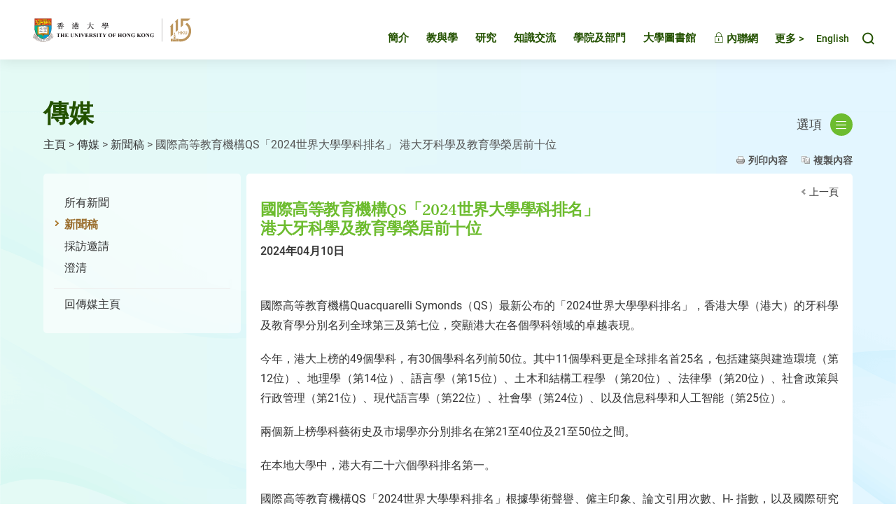

--- FILE ---
content_type: text/html
request_url: https://www.hku.hk/press/press-releases/detail/c_27204.html
body_size: 42569
content:

<!DOCTYPE html>
<!--[if lt IE 9]><html class="no-js lte-ie9 lt-ie9lang-en" lang="en"><![endif]-->
<!--[if IE 9]><html class="no-js lte-ie9 ie9lang-en" lang="en"><![endif]-->
<!--[if gt IE 9]><!-->
<html class="no-js" xmlns="http://www.w3.org/1999/xhtml"
  xml:lang="zh-TW" lang="zh-TW">

<head>
  <meta http-equiv="Content-Type" content="text/html; charset=utf-8" />
  <meta http-equiv="X-UA-Compatible" content="IE=edge" />
  <meta name="viewport" content="width=device-width, initial-scale=1, shrink-to-fit=no">
  <meta http-equiv="Content-Style-Type" content="text/css" />
  <meta http-equiv="Content-Script-Type" content="text/javascript" />
  <link rel="apple-touch-icon" sizes="180x180" href="/assets/img/apple-touch-icon.png">
  <link rel="icon" type="image/png" href="/assets/img/favicon-32x32.png" sizes="32x32">
  <link rel="icon" type="image/png" href="/assets/img/favicon-16x16.png" sizes="16x16">
  <link rel="manifest" href="/assets/img/manifest.json">
  <link rel="shortcut icon" href="/assets/img/favicon.ico">
  <meta name="msapplication-config" content="/assets/img/browserconfig.xml">
  <meta name="theme-color" content="#ffffff">
  <noscript><style>
    [data-aos] {
      visibility: visible !important;
      opacity: 1 !important;
      transform: none !important;
    }
  </style></noscript>
<!-- Google Tag Manager -->
<script>(function(w,d,s,l,i){w[l]=w[l]||[];w[l].push({'gtm.start':
new Date().getTime(),event:'gtm.js'});var f=d.getElementsByTagName(s)[0],
j=d.createElement(s),dl=l!='dataLayer'?'&l='+l:'';j.async=true;j.src=
'https://www.googletagmanager.com/gtm.js?id='+i+dl;f.parentNode.insertBefore(j,f);
})(window,document,'script','dataLayer','GTM-M9F2TJ6');</script>
<!-- End Google Tag Manager -->
        
<meta  name="twitter:card"  content="summary"  /><meta  name="twitter:title"  content="國際高等教育機構QS「2024世界大學學科排名」 港大牙科學及教育學榮居前十位 - 新聞稿 - 傳媒 - 香港大學"  /><meta  name="twitter:description"  content="國際高等教育機構Quacquarelli Symonds（QS）最新公布的「2024世界大學學科排名」，香港大學（港大）的牙科學及教育學分別名列全球第三及第七位，突顯港大在各個學科領域的卓越表現。

今年，港大上榜的49個學科，有30個學科名列前50位。其中11個學科更是全球排名首25名，包括建築與建造環境（第12位）、地理學（第14位）、語言學（第15位）、土木和結構工程學 （第20位）、法律學..."  /><meta  name="twitter:image"  content="https://www.hku.hk/assets/img/hku-shield-logo.jpg"  /><meta  property="fb:app_id"  content="244675792646893"  /><meta  property="og:url"  content="https://www.hku.hk/press/press-releases/detail/c_27204.html"  /><meta  property="og:title"  content="國際高等教育機構QS「2024世界大學學科排名」 港大牙科學及教育學榮居前十位 - 新聞稿 - 傳媒 - 香港大學"  /><meta  property="og:description"  content="國際高等教育機構Quacquarelli Symonds（QS）最新公布的「2024世界大學學科排名」，香港大學（港大）的牙科學及教育學分別名列全球第三及第七位，突顯港大在各個學科領域的卓越表現。

今年，港大上榜的49個學科，有30個學科名列前50位。其中11個學科更是全球排名首25名，包括建築與建造環境（第12位）、地理學（第14位）、語言學（第15位）、土木和結構工程學 （第20位）、法律學..."  /><meta  property="og:image"  content="https://www.hku.hk/assets/img/hku-shield-logo.jpg"  /><meta  property="og:image:width"  content="400"  /><meta  property="og:image:height"  content="210"  />
<title  >國際高等教育機構QS「2024世界大學學科排名」 港大牙科學及教育學榮居前十位 - 新聞稿 - 傳媒 - 香港大學</title> 

<link  media="all"  href="/assets/css/projectbase.css?t=20230414"  type="text/css"  rel="stylesheet"  /><link  media="all"  href="/assets/css/cht.css"  type="text/css"  rel="stylesheet"  /><link  media="all"  href="/assets/css/origin-select-box.css"  type="text/css"  rel="stylesheet"  /><link  media="all"  href="/assets/css/fancybox/jquery.fancybox.css"  type="text/css"  rel="stylesheet"  /><link rel="stylesheet" type="text/css" href="/assets/css/print.css" media="print"/><style type="text/css">.breadcrumb{width:750px};</style>
<script type="text/javascript" src="/assets/js/device.min.js?t=20230414"></script>              
          
<script  type="text/javascript"  src="/assets/js/high-contrast.js?t=20230414"  ></script>
<script  type="text/javascript" >
<!--

//When entering the site first time
var theme = '-green';
var highcook=getCookie1("highcontra");
if (highcook!=null && highcook!="") {
	is_highContra = highcook;
	if ("1" == is_highContra) {
        document.write('<link media="all" href="/assets/css/high-contra'+theme+'.css" type="text/css" rel="stylesheet">');
		document.getElementsByTagName("html")[0].className+= " high-contrast";
	} // else { no need to do anything }
}else {
	is_highContra = "0";
	setCookie1("highcontra",is_highContra,1);
}
-->
</script>


<script type="text/javascript">
    var page_language = 'cht';
</script>

<script type="text/javascript">
    function isIE () {
        var myNav = navigator.userAgent.toLowerCase();
        return (myNav.indexOf('msie') != -1) ? parseInt(myNav.split('msie')[1]) : false;
    }

    if(isIE()) {
      var htmlElem = document.documentElement;
      htmlElem.className += " lte-ie10";
    }
</script>

<script language="JavaScript" type="text/JavaScript">
<!--
function MM_preloadImages() { //v3.0
  var d=document; if(d.images){ if(!d.MM_p) d.MM_p=new Array();
    var i,j=d.MM_p.length,a=MM_preloadImages.arguments; for(i=0; i<a.length; i++)
    if (a[i].indexOf("#")!=0){ d.MM_p[j]=new Image; d.MM_p[j++].src=a[i];}}
}
function MM_swapImgRestore() { //v3.0
  var i,x,a=document.MM_sr; for(i=0;a&&i<a.length&&(x=a[i])&&x.oSrc;i++) x.src=x.oSrc;
}
function MM_findObj(n, d) { //v4.01
  var p,i,x;  if(!d) d=document; if((p=n.indexOf("?"))>0&&parent.frames.length) {
    d=parent.frames[n.substring(p+1)].document; n=n.substring(0,p);}
  if(!(x=d[n])&&d.all) x=d.all[n]; for (i=0;!x&&i<d.forms.length;i++) x=d.forms[i][n];
  for(i=0;!x&&d.layers&&i<d.layers.length;i++) x=MM_findObj(n,d.layers[i].document);
  if(!x && d.getElementById) x=d.getElementById(n); return x;
}
function MM_swapImage() { //v3.0
  var i,j=0,x,a=MM_swapImage.arguments; document.MM_sr=new Array; for(i=0;i<(a.length-2);i+=3)
   if ((x=MM_findObj(a[i]))!=null){document.MM_sr[j++]=x; if(!x.oSrc) x.oSrc=x.src; x.src=a[i+2];}
}
//-->
</script>
<link rel="alternate" type="application/rss+xml" href="/press/c_rss.xml" title="Feed for News Centre"/>
<link rel="alternate" type="application/rss+xml" href="/hkumedia/media/c_rss.xml" title="Feed for HKU in the Media"/><script type="text/javascript">
var _gaq = _gaq || [];
_gaq.push(['_setAccount', 'UA-34243062-1']);
_gaq.push(['_trackPageview']);

(function() {
    var ga = document.createElement('script'); ga.type = 'text/javascript'; ga.async = true;
    ga.src = ('https:' == document.location.protocol ? 'https://ssl' : 'http://www') + '.google-analytics.com/ga.js';
    var s = document.getElementsByTagName('script')[0]; s.parentNode.insertBefore(ga, s);
})();

function trackOutboundLink(link, category, action, label) {
    try {
        _gaq.push(['_trackEvent', category, action, label]);
    } catch(err){}

    if ($(link).attr('target') == undefined || $(link).attr('target').toLowerCase() != '_blank') {
        setTimeout(function() { location.href = link.href; }, 400);
        return false;
    }

    return true;
}
</script>
    </head>
    <body class="cht">
<!-- Google Tag Manager (noscript) -->
<noscript><iframe src="https://www.googletagmanager.com/ns.html?id=GTM-M9F2TJ6"
height="0" width="0" style="display:none;visibility:hidden"></iframe></noscript>
<!-- End Google Tag Manager (noscript) -->

<div class="ie-alert">
  <p class="ie-alert__msg">抱歉！本網站已不再支援Internet Explorer。如欲繼續瀏覽本網站，請考慮使用其他瀏覽器如Google Chrome, Microsoft Edge, Mozilla Firefox或Safari。</p>
  <button class="ie-alert__btn js-close-ie-alert" type="button">
    <span class="sr-only">關閉</span>
    <span class="ico ico--close" aria-hidden="true"></span>
  </button>  
</div>

        <a class="sr-only sr-only-focusable" id="skip" href="/press/press-releases/detail/c_27204.html#content">跳至主要內容</a>
<div id="wrapper" class="innerpage">

    
<!-- New Header Start -->
<div class="page-head" tabindex="-1">
  <div class="container-wide">
    <div class="page-head__inner">
      <a href="/c_index.html"><img class="page-head__logo" src="/assets/img/hku-115.svg?t=1760950144" alt="香港大學" />
      </a>

      <div class="page-head__inner-right">
        <div class="mn mn--hover">
          <ul class="mn__list mn__list--lv1">
            <li class="mn__item mn__item--lv1 about-hku" id="about-hku">
              <a class="mn__link mn__link--lv1 "
            href="/about/c_index.html" target="_self">簡介</a>
            </li> 
            <li class="mn__item mn__item--lv1 teaching-and-learning" id="teaching-and-learning">
              <a class="mn__link mn__link--lv1 "
            href="http://tl.hku.hk" rel="/tl/c_index.html"
            target="_blank">教與學</a> 
            </li> 
            <li class="mn__item mn__item--lv1 research" id="research">
              <a class="mn__link mn__link--lv1 "
            href="/research/c_index.html" target="_self">研究</a>     
            </li>    
            <li class="mn__item mn__item--lv1 knowledge-exchange" id="knowledge-exchange">
              <a class="mn__link mn__link--lv1 "
            href="http://www.ke.hku.hk/" rel="/ke/c_index.html"
            target="_blank">知識交流</a>
            </li>    
            <li class="mn__item mn__item--lv1 faculties-and-departments" id="faculties-and-departments">
              <a class="mn__link mn__link--lv1 " href="/faculties/c_index.html"
            target="_self">學院及部門</a>              
            </li>  
            <li class="mn__item mn__item--lv1 libraries" id="libraries">
              <a class="mn__link mn__link--lv1" href="http://lib.hku.hk/" target="_blank">大學圖書館</a>              
            </li>              
            <li class="mn__item mn__item--lv1">
              <a class="mn__link mn__link--lv1" href="http://hkuportal.hku.hk/" target="_blank"><span class="ico ico--lock" aria-hidden="true"></span> 內聯網</a>  
            </li>    
          </ul>             
        </div>

        <div class="toolkit">
          <div class="toolkit__gather-menu dropdown dropdown--icon-btn dropdown--gather-menu gather-menu">
            <button class="dropdown__btn js-dropdown-gather-menu" id="dropdown-gather-menu" type="button">
            更多 >
            </button>
            <div class="dropdown__menu dropdown-menu dropdown-menu-right mn mn--gather js-ps" aria-labelledby="dropdown-gather-menu">  
              <ul class="mn__list mn__list--lv1">
                <li class="mn__item mn__item--lv1 prospective-students" id="prospective-students">
                  <a class="mn__link mn__link--lv1 "
            href="/prospective-students/c_index.html" target="_self">申請入讀</a>
                </li>  
                <li class="mn__item mn__item--lv1 current-students" id="current-students">
                  <a class="mn__link mn__link--lv1 " href="/current-students/c_index.html" target="_self">港大學生</a>
                </li>  
                <li class="mn__item mn__item--lv1 staff" id="staff">
                  <a class="mn__link mn__link--lv1 " href="/staff/c_index.html" target="_self">教職員</a>
                </li>
                <li class="mn__item mn__item--lv1 alumni" id="alumni">
                  <a class="mn__link mn__link--lv1" href="https://www.alumni.hku.hk/" target="_blank">校友</a>
                </li>      
                <li class="mn__item mn__item--lv1 hkumedia" id="hkumedia">
                  <a class="mn__link mn__link--lv1 " href="/hkumedia/c_index.html" target="_self">傳媒</a>
                </li> 
                <li class="mn__item mn__item--lv1 visitors" id="visitors">
                  <a class="mn__link mn__link--lv1 " href="/visitors/c_index.html" target="_self">訪客</a>
                </li> 
                <li class="mn__item mn__item--lv1 giving-to-hku">
                  <a class="mn__link mn__link--lv1" href="https://www.giving.hku.hk/" target="_blank">共建港大</a>
                </li>   
                <li class="mn__item mn__item--lv1 events" id="events">
                  <a class="mn__link mn__link--lv1 " href="/event/c_index.html" target="_self">活動</a>
                </li>     
                <li class="mn__item mn__item--lv1 publications" id="publications">
                  <a class="mn__link mn__link--lv1 " href="/publications/c_index.html" target="_self">大學刊物</a>
                </li>
                <!-- <li class="mn__item mn__item--lv1 multimedia" id="multimedia">
                  <a class="mn__link mn__link--lv1 " href="/multimedia/c_index.html" target="_self">多媒體</a>
                </li>
                <li class="mn__item mn__item--lv1 hku-stories" id="hku-stories">
                  <a class="mn__link mn__link--lv1" href="https://www.cedars.hku.hk/index.php?route=information/story" target="_blank">HKU Stories</a>
                </li> -->
                <li class="mn__item mn__item--lv1 careers" id="careers">
                  <a class="mn__link mn__link--lv1" href="https://www.hr.hku.hk/career_opportunities/careers.html" target="_blank">人才招聘</a>
                </li>
              </ul>             
            </div>             
          </div> 

          <div class="toolkit__lang">
            <a id="language" class="toolkit__lang-item" href="/press/press-releases/detail/27204.html"><span class="toolkit__lang-item-d" lang="en">English</span><span class="toolkit__lang-item-m" lang="en">ENG</span></a>          </div>

          <div class="toolkit__search dropdown dropdown--icon-btn dropdown--search search">
            <button class="dropdown__btn js-dropdown-search" id="dropdown-search" data-toggle="dropdown" data-display="static" aria-haspopup="true" aria-expanded="false" type="button">
              <span class="sr-only">Toggle search panel</span>
              <span class="ico ico--search" aria-hidden="true"></span>
            </button>
            <div class="dropdown__menu dropdown-menu dropdown-menu-right" aria-labelledby="dropdown-search">
              <form class="search-form js-search-form" method="get" action="https://www.google.com/cse" autocomplete="off" target="_blank">
                <label class="sr-only" for="search-box">搜尋</label>
                <input type="hidden" name="cx" value="004484284548649879936:lcyfpggwj-i" />
                <input type="hidden" name="ie" value="UTF-8" />
                <input id="search-box" class="search-form__box" type="text" name="q" placeholder="搜尋" />
                <button class="search-form__btn" id="search-button" name="search-button" type="submit">
                  <span class="sr-only">搜尋</span>
                  <span class="ico ico--arrow-search" aria-hidden="true"></span>
                </button>
              </form>     
            </div>
          </div>

          <div class="toolkit__whole-menu tool-menu-trigger">
            <div class="menu-trigger">
              <a class="js-btn-menu-1 btn-menu-1" rel="mobile-menu-1-container" href="javascript:;">
                <span class="sr-only">Toggle menu panel</span>
                <span class="ico ico--burger" aria-hidden="true"></span>
              </a>
            </div>
            <!-- <div class="menu-trigger">
              <a class="js-btn-menu-2 btn-menu-2" rel="mobile-menu-2-container" href="javascript:;">
                <span class="sr-only">Toggle second menu panel</span>
              </a>
            </div> -->
          </div>          

        </div>
      </div>

    </div>
  </div>
</div>
<!--/ New Header End -->



    <div id="toggle-div">

        <div id="content" tabindex="-1">
            <div class="content-container">
              <div class="page-top">
                <div class="page-top__left">
                  <h1 class="section-title">傳媒</h1>

                  <div class="breadcrumb"><a href="/c_index.html">主頁</a><span>&nbsp;&gt;&nbsp;</span><a href="/hkumedia/c_index.html" target="_self">傳媒</a><span>&nbsp;&gt;&nbsp;</span><a href="/press/press-releases/2024/4/c_index.html" target="_self">新聞稿</a><span>&nbsp;&gt;&nbsp;</span>國際高等教育機構QS「2024世界大學學科排名」 港大牙科學及教育學榮居前十位</div>                </div>
                                <div class="page-top__right">
                  <div class="dropdown dropdown--innermenu">
                    <button class="dropdown__btn" id="dropdown-innermenu" type="button">選項 <span class="ico ico--burger" aria-hidden="true"></span></button>
                    <div class="dropdown__menu dropdown-menu dropdown-menu-right innermn js-ps" aria-labelledby="dropdown-innermenu">
                        <ul class="my__list my__list--lv1"><li class="my__item my__item--lv1"><button class="my__link my__link--lv1" type="button">為傳媒提供的服務 </button><ul class="my__list my__list--lv2"><li class="my__item my__item--lv2"><a class="my__link my__link--lv2" target="_self" href="https://hku.hk/press/all/c_index.html">新聞中心</a></li>
<li class="my__item my__item--lv2"><a class="my__link my__link--lv2" target="_blank" href="http://www4.hku.hk/hkumcd/">傳媒通訊錄 (搜尋專家) </a></li>
<li class="my__item my__item--lv2"><a class="my__link my__link--lv2" target="_blank" href="http://hub.hku.hk/?lang=cht">香港大學學術庫 (搜尋專家) </a></li>
<li class="my__item my__item--lv2"><a class="my__link my__link--lv2" target="_self" href="https://www.hku.hk/hkumedia/media/c_index.html">網上傳媒報道</a></li>
<li class="my__item my__item--lv2"><a class="my__link my__link--lv2" target="_self" href="/hkumedia/c_index.html#features">特寫故事</a></li>
<li class="my__item my__item--lv2"><a class="my__link my__link--lv2" target="_self" href="/press/c_fs_news.html">學院消息 </a></li>
<li class="my__item my__item--lv2"><a class="my__link my__link--lv2" target="_self" href="http://www.hku.hk/multimedia/c_index.html">多媒體 </a></li>
<li class="my__item my__item--lv2"><a class="my__link my__link--lv2" target="_blank" href="http://www.cpao.hku.hk/cpao/terminology">香港大學校內用辭匯編</a></li>
<li class="my__item my__item--lv2"><a class="my__link my__link--lv2" target="_self" href="/hkumedia/c_contact.html">聯絡我們 </a></li>
</ul>
</li>
<li class="my__item my__item--lv1"><button class="my__link my__link--lv1" type="button">為教職員提供的服務</button><ul class="my__list my__list--lv2"><li class="my__item my__item--lv2"><a class="my__link my__link--lv2" target="_self" href="https://hku.hk/reserved3/staff/c_support-services-from-communications-and-public-affairs-office.html">大學教職員適用</a></li>
</ul>
</li>
</ul>
                    </div>
                  </div>                  
                </div>
                              </div>

                
<div id="d_clip_container" class="action" style="position:relative">
    <a class="print" id="print-button" style="text-decoration: none;" tabindex="0">列印內容</a>
    <a id="d_clip_button" class="copy-text" style="text-decoration: none;" tabindex="0">複製內容</a>
</div>

<!--side menu-->
<div class="side-menu">
    <div class="side-menu-top"><!--empty--></div>
    <div class="side-menu-middle">
        <ul>
            <li><a  href="/press/all/c_index.html">所有新聞</a></li>
            <li><a class="selected" href="/press/press-releases/c_index.html">新聞稿</a></li>
            <li><a  href="/press/press-invitations/c_index.html">採訪邀請</a></li>
            <li><a href="/press/clarification/c_index.html">澄清</a></li>
        </ul>
        <ul class="to-chinese">
            <li><a href="/hkumedia/c_index.html">回傳媒主頁</a></li>
        </ul>
    </div>
    <div class="side-menu-bottom"><!--empty--></div>
</div>
<!--side menu end--> 

<!--inner content-->
<div class="inner-content">
    <div class="inner-content-top"><!-- empty --></div>
    <div class="inner-content-668">
        <span class="back"><a href="/press/press-releases/2024/4/c_index.html">上一頁</a></span>
        <div class="press-invitation-details print-area">
            <h2 class="title">國際高等教育機構QS「2024世界大學學科排名」<br />
港大牙科學及教育學榮居前十位</h2>
            <div class="clear"><!-- empty --></div>
            <p class="news-date">2024年04月10日</p>
            <!-- News Content -->
        <p>&nbsp;</p>
            <div class="slider-content"><!--templateType-white--><p style="text-align:justify">國際高等教育機構Quacquarelli Symonds（QS）最新公布的「2024世界大學學科排名」，香港大學（港大）的牙科學及教育學分別名列全球第三及第七位，突顯港大在各個學科領域的卓越表現。</p>

<p style="text-align:justify">今年，港大上榜的49個學科，有30個學科名列前50位。其中11個學科更是全球排名首25名，包括建築與建造環境（第12位）、地理學（第14位）、語言學（第15位）、土木和結構工程學 （第20位）、法律學（第20位）、社會政策與行政管理（第21位）、現代語言學（第22位）、社會學（第24位）、以及信息科學和人工智能（第25位）。</p>

<p style="text-align:justify">兩個新上榜學科藝術史及市場學亦分別排名在第21至40位及21至50位之間。</p>

<p style="text-align:justify">在本地大學中，港大有二十六個學科排名第一。</p>

<p style="text-align:justify">國際高等教育機構QS「2024世界大學學科排名」根據學術聲譽、僱主印象、論文引用次數、H- 指數，以及國際研究網絡等指標進行評估，整體方法因應各學科進行重新校準，權重也會進行調整。<br />
<br />
傳媒查詢，請聯絡：<br />
香港大學傳訊及公共事務處<br />
尹慧筠 &nbsp;電話：2859 2600 ｜ 電郵：<a href="mailto:melwkwan@hku.hk">melwkwan@hku.hk</a><br />
吳婷 電話：3910 3612｜ 電郵：&nbsp;<a href="mailto:ngjaymee@hku.hk">ngjaymee@hku.hk</a><br />
蔡建豪 電話：3917 2607｜電郵：<a href="mailto:%20khkchoi@hku.hk">&nbsp;khkchoi@hku.hk</a></p>
</div>
            <div class="slider-content"><!--templateType-white--></div>
            <div class="slider-content"><!--templateType-white--></div>
            <div class="slider-content"><!--templateType-white--></div>
            <div class="slider-content"><!--templateType-white--></div>
                <!-- News Content End -->
        </div>
    </div>
    <div class="inner-content-bottom"><!-- empty --></div>
    <p id="back-top"> <a href="/press/press-releases/detail/c_27204.html#top"><span>頁頂</span></a> </p>
</div>
<!--inner content end-->
<div class="clear"><!-- empty --></div>

				<div class="clear"><!-- empty --></div>

            </div>
        </div>
        
        <script type="text/javascript"> 
  var newTpl = document.querySelector('.row-wrapper'),
	    innerContentMiddle = document.querySelector('.inner-content-middle');

 if(newTpl) {
	 innerContentMiddle.className += " inner-content-middle--new";
 }     
</script>

<!-- New Footer Start -->
<div class="page-foot">
	<div class="container-wide">
	  <div class="page-foot__inner">

			<div class="page-foot__left">
			  <ul class="page-foot__list">
				  <li class="page-foot__item">
						<a class="page-foot__link" href="https://www.facebook.com/hkuofficial" target="_blank">
							<img class="page-foot__icon" alt="Facebook" src="/assets/img/svg/icon_fb.svg">港大Facebook						</a>
					</li>
					<li class="page-foot__item">
						<a class="page-foot__link" href="https://itunes.apple.com/us/app/the-university-of-hong-kong/id552371085?mt=8" target="_blank">
							<img class="page-foot__icon" alt="HKU IOS App" src="/assets/img/svg/icon_ios.svg">港大iOS手機程式				  	</a>
					</li>
					<li class="page-foot__item">
						<a class="page-foot__link" href="https://play.google.com/store/apps/details?id=hk.hku.its.hkuapp&hl=zh_HK&gl=US"" target="_blank">
							<img class="page-foot__icon" alt="HKU Android App" src="/assets/img/svg/icon_android.svg">港大Android手機程式					  </a>
					</li>
					<li class="page-foot__item">
						<a class="page-foot__link" href="/multimedia/faculties-and-departments/c_index.html">
							<img class="page-foot__icon page-foot__icon--more" alt="社交媒體及應用程式" src="/assets/img/svg/icon_more.svg">社交媒體及應用程式					  </a>
          </li>
        </ul>

			  <ul class="page-foot__list">
				  <li class="page-foot__item">
						<a class="page-foot__link" href="https://www.hr.hku.hk/career_opportunities/careers.html" target="_blank">人才招聘</a>
					</li>					
				  <li class="page-foot__item">
						<a id="switch-contrast-1" class="page-foot__link" rel="green" class="high" href="/press/press-releases/detail/c_27204.html#"
							title="轉換為高色彩對比版本">高色彩對比</a>
						<a id="switch-contrast-2" class="page-foot__link" rel="green" class="normal" href="/press/press-releases/detail/c_27204.html#"
							title="轉換為標準色彩對比版本">標準色彩對比</a>					
          </li>					
				  <li class="page-foot__item">
						<a class="page-foot__link" href="http://www.maps.hku.hk/index.php?lang=zh_hant" target="_blank">地圖與校園設施</a>
          </li>					
				  <li class="page-foot__item">
						<a class="page-foot__link" href="/policies-guidelines/c_index.html">網頁政策及指引</a>
          </li>					
				</ul>
				
				<ul class="page-foot__list">
				  <li class="page-foot__item">
						<a class="page-foot__link" href="/contact/c_index.html">聯絡我們</a>
					</li>
					<li class="page-foot__item">
						<a class="page-foot__link" href="/c_sitemap.html">網頁指南</a>
					</li>
					<li class="page-foot__item">
						<a class="page-foot__link" href="/about/policies_reports/c_privacy_policy.html">私隱</a>
					</li>
					<li class="page-foot__item">
						<a class="page-foot__link" href="/web-accessibility/c_index.html">無障礙網頁聲明</a>
          </li>
        </ul>
				
      </div>
	
			<div class="page-foot__right">
								
				<p class="foot-copyright">
					&copy; 2025 版權屬香港大學所有				</p>
			</div>		

		</div>
	</div>	
</div>	
<!-- New Footer End -->		

<!-- Footer Start -->
<!-- <div id="footer">
    <div class="footer-container">
        <div class="left">
			<div class="links">
				<ul>
					<li><a href="/c_sitemap.html">網頁指南</a>&nbsp;|</li>
					<li><a href="/policies-guidelines/c_index.html">網頁政策及指引</a>&nbsp;|</li>
					<li><a href="/about/policies_reports/c_privacy_policy.html">私隱&nbsp;|</a></li>
					<li><a href="/web-accessibility/c_index.html">無障礙網頁</a></li>
				</ul>
			</div>
			<div class="copyright">
				&copy; 2025 版權屬香港大學所有			</div>
        </div>
            </div>
</div> -->
<!-- Footer End -->

<a href="javascript:;" class="btn-top">頁頂</a>

<div class="query-crt-mobile query-crt"></div>
<div class="query-crt-tablet query-crt"></div>
<div class="query-crt-desktop query-crt"></div>
    	

    </div>
</div>
        

        <script  type="text/javascript"  src="/assets/js/projectbase.js?t=20230414"  ></script> 
<script  type="text/javascript"  src="https://www.google.com/coop/cse/brand?form=cse-search-box&amp;lang=en"  ></script> 
<script  type="text/javascript"  src="/assets/min/js/c_menu.js"  ></script> 
<script  type="text/javascript"  src="/assets/min/js/c_mobile_menu.js"  ></script> 
<script  type="text/javascript"  src="/assets/js/main.min.js?t=20230414"  ></script> 
<script  type="text/javascript"  src="/assets/js/jquery-ui-1.9.2.custom.min.js"  ></script> 
<script  type="text/javascript"  src="/assets/js/jquery.ui.selectmenu.js"  ></script> 
<script  type="text/javascript"  src="/assets/js/slide/jquery.jcarousel.min.js"  ></script> 
<script  type="text/javascript"  src="/assets/js/highlight/jquery.cycle.all.js"  ></script> 
<script  type="text/javascript"  src="/assets/js/fancybox/jquery.fancybox.js"  ></script> 
<script  type="text/javascript"  src="/assets/js/jquery.dotdotdot.min.js"  ></script> 
<script  type="text/javascript"  src="/assets/js/zeroclipboard/ZeroClipboard.js"  ></script> 
<script  type="text/javascript"  src="/assets/js/jquery.jqprint-0.3.js"  ></script> 
        <script  type="text/javascript"  >               //<![CDATA[
               $( function () {
                       // Back-to-top button
// hide #back-top first
$("#back-top").hide();
        
    // fade in #back-top
    $(function () {
		var autoHide = function(){
			var scrolltop = document.documentElement.scrollTop ?document.documentElement.scrollTop :document.body.scrollTop;
            if (scrolltop > 100) {
                $('#back-top').fadeIn();
            } else {
                $('#back-top').fadeOut();
            }
		}
	
        $(window).scroll(function () {
			autoHide();
        });
		$(window).resize(function () {
			autoHide();
        });

    // scroll body to 0px on click
    $('#back-top a').click(function () {
        $('body,html').animate({
            scrollTop: 0
        }, 800);
        return false;
    });
});

$('#switch-contrast-1').click(function(event) {	//to high, add link
  event.preventDefault();
  var theme = "-"+$(this).attr('rel');
  addStyleSheet(theme);
  $("html").addClass("high-contrast");
  is_highContra = "1";
  setCookie1("highcontra",is_highContra,1);
});

$('#switch-contrast-2').click(function(event) {
  var theme = "-"+$(this).attr('rel');
  var highContraCSS_select=highContraCSS(theme);

  event.preventDefault();
  $(highContraCSS_select).remove();
  $("html").removeClass("high-contrast");
  is_highContra = "0";
  setCookie1("highcontra",is_highContra,1);
});  

$('.facebook').attr('href',$('.facebook').attr('href')+encodeURIComponent(location.href));
$('.twitter').attr('href',$('.twitter').attr('href')+encodeURIComponent(location.href));


$.sdefaultText = "請選擇";
//$('#dropdown').sSelect();

$('ul#slideshow').show();
$('ul#slideshow2').show();

if ($('#slideshow li').length > 0) {
    $('#slideshow').cycle({fx: 'fade',pause: 1,prev: 'a#highlight-prev',next: 'a#highlight-next',timeout:10000});                                                   
}

if ($('#slideshow2 li').length > 0) {
    $('#slideshow2 li').hide();
    $('#slideshow2 li:first').fadeIn(2000, function() {
        $('#slideshow2').cycle({fx: 'fade',pause: 1,prev: 'a#highlight-prev2',next: 'a#highlight-next2',timeout:10000});
    });
}

$('select#dropdown').selectmenu({
	change: function() {
		var sel = $('select#dropdown').val();
		$('#news-listing-all').removeClass('news-show');
        $('#news-listing-pr').removeClass('news-show');
        $('#news-listing-pi').removeClass('news-show');
        $('#news-listing-ti').removeClass('news-show');

        $('#news-listing-all').addClass('news-hidden');
        $('#news-listing-pr').addClass('news-hidden');
        $('#news-listing-pi').addClass('news-hidden');
        $('#news-listing-ti').addClass('news-hidden');

        if (sel == 'all') {

            $('#news-listing-all').removeClass('news-hidden');
            $('#news-listing-all').addClass('news-show');
            $('#more-link').attr('href', '/press/c_index.html');

        } else if (sel == 'pr') {

            $('#news-listing-pr').removeClass('news-hidden');
            $('#news-listing-pr').addClass('news-show');
            $('#more-link').attr('href', '/press/press-releases/c_index.html');

        } else if (sel == 'pi') {

            $('#news-listing-pi').removeClass('news-hidden');
            $('#news-listing-pi').addClass('news-show');
            $('#more-link').attr('href', '/press/press-invitations/c_index.html');

        } else if (sel == 'ti') {

            $('#news-listing-ti').removeClass('news-hidden');
            $('#news-listing-ti').addClass('news-show');
            $('#more-link').attr('href', '/press/clarification/c_index.html');

        }
        
        dotdotdot();
	}
});

// ellipsis on press releases
dotdotdot();

function dotdotdot() {
  $('.mixed-layout .news-listing li span').dotdotdot({
    watch: 'window'
  });  
}

ZeroClipboard.setMoviePath( '/assets/js/zeroclipboard/ZeroClipboard.swf' );
var clip = new ZeroClipboard.Client();
clip.setHandCursor( true );
clip.addEventListener( 'complete', function(client) {
    alert("成功複製內容");
});
clip.setText("\u570b\u969b\u9ad8\u7b49\u6559\u80b2\u6a5f\u69cbQS\u300c2024\u4e16\u754c\u5927\u5b78\u5b78\u79d1\u6392\u540d\u300d\n\u6e2f\u5927\u7259\u79d1\u5b78\u53ca\u6559\u80b2\u5b78\u69ae\u5c45\u524d\u5341\u4f4d\n\n2024\u5e7404\u670810\u65e5\n\n\u570b\u969b\u9ad8\u7b49\u6559\u80b2\u6a5f\u69cbQuacquarelli Symonds\uff08QS\uff09\u6700\u65b0\u516c\u5e03\u7684\u300c2024\u4e16\u754c\u5927\u5b78\u5b78\u79d1\u6392\u540d\u300d\uff0c\u9999\u6e2f\u5927\u5b78\uff08\u6e2f\u5927\uff09\u7684\u7259\u79d1\u5b78\u53ca\u6559\u80b2\u5b78\u5206\u5225\u540d\u5217\u5168\u7403\u7b2c\u4e09\u53ca\u7b2c\u4e03\u4f4d\uff0c\u7a81\u986f\u6e2f\u5927\u5728\u5404\u500b\u5b78\u79d1\u9818\u57df\u7684\u5353\u8d8a\u8868\u73fe\u3002\n\n\u4eca\u5e74\uff0c\u6e2f\u5927\u4e0a\u699c\u768449\u500b\u5b78\u79d1\uff0c\u670930\u500b\u5b78\u79d1\u540d\u5217\u524d50\u4f4d\u3002\u5176\u4e2d11\u500b\u5b78\u79d1\u66f4\u662f\u5168\u7403\u6392\u540d\u999625\u540d\uff0c\u5305\u62ec\u5efa\u7bc9\u8207\u5efa\u9020\u74b0\u5883\uff08\u7b2c12\u4f4d\uff09\u3001\u5730\u7406\u5b78\uff08\u7b2c14\u4f4d\uff09\u3001\u8a9e\u8a00\u5b78\uff08\u7b2c15\u4f4d\uff09\u3001\u571f\u6728\u548c\u7d50\u69cb\u5de5\u7a0b\u5b78 \uff08\u7b2c20\u4f4d\uff09\u3001\u6cd5\u5f8b\u5b78\uff08\u7b2c20\u4f4d\uff09\u3001\u793e\u6703\u653f\u7b56\u8207\u884c\u653f\u7ba1\u7406\uff08\u7b2c21\u4f4d\uff09\u3001\u73fe\u4ee3\u8a9e\u8a00\u5b78\uff08\u7b2c22\u4f4d\uff09\u3001\u793e\u6703\u5b78\uff08\u7b2c24\u4f4d\uff09\u3001\u4ee5\u53ca\u4fe1\u606f\u79d1\u5b78\u548c\u4eba\u5de5\u667a\u80fd\uff08\u7b2c25\u4f4d\uff09\u3002\n\n\u5169\u500b\u65b0\u4e0a\u699c\u5b78\u79d1\u85dd\u8853\u53f2\u53ca\u5e02\u5834\u5b78\u4ea6\u5206\u5225\u6392\u540d\u5728\u7b2c21\u81f340\u4f4d\u53ca21\u81f350\u4f4d\u4e4b\u9593\u3002\n\n\u5728\u672c\u5730\u5927\u5b78\u4e2d\uff0c\u6e2f\u5927\u6709\u4e8c\u5341\u516d\u500b\u5b78\u79d1\u6392\u540d\u7b2c\u4e00\u3002\n\n\u570b\u969b\u9ad8\u7b49\u6559\u80b2\u6a5f\u69cbQS\u300c2024\u4e16\u754c\u5927\u5b78\u5b78\u79d1\u6392\u540d\u300d\u6839\u64da\u5b78\u8853\u8072\u8b7d\u3001\u50f1\u4e3b\u5370\u8c61\u3001\u8ad6\u6587\u5f15\u7528\u6b21\u6578\u3001H- \u6307\u6578\uff0c\u4ee5\u53ca\u570b\u969b\u7814\u7a76\u7db2\u7d61\u7b49\u6307\u6a19\u9032\u884c\u8a55\u4f30\uff0c\u6574\u9ad4\u65b9\u6cd5\u56e0\u61c9\u5404\u5b78\u79d1\u9032\u884c\u91cd\u65b0\u6821\u6e96\uff0c\u6b0a\u91cd\u4e5f\u6703\u9032\u884c\u8abf\u6574\u3002\n\n\u50b3\u5a92\u67e5\u8a62\uff0c\u8acb\u806f\u7d61\uff1a\n\u9999\u6e2f\u5927\u5b78\u50b3\u8a0a\u53ca\u516c\u5171\u4e8b\u52d9\u8655\n\u5c39\u6167\u7b60 \u96fb\u8a71\uff1a2859 2600 \uff5c \u96fb\u90f5\uff1amelwkwan@hku.hk\n\u5433\u5a77 \u96fb\u8a71\uff1a3910 3612\uff5c \u96fb\u90f5\uff1angjaymee@hku.hk\n\u8521\u5efa\u8c6a \u96fb\u8a71\uff1a3917 2607\uff5c\u96fb\u90f5\uff1akhkchoi@hku.hk\n\n");
clip.glue( 'd_clip_button', 'd_clip_container' );
$('a#print-button').unbind('click').click(function() {
    $('div.print-area').jqprint({
        //printContainer : false
    });
});
$('a#print-button').keyup(function(e){
	if (e.keyCode == 13){
		$('div.print-area').jqprint({
			//printContainer : false
		});
	}
});
$('a#d_clip_button').keyup(function(e){
	if (e.keyCode == 13){
		if (window.clipboardData && clipboardData.setData) {
			clipboardData.setData('text', "\u570b\u969b\u9ad8\u7b49\u6559\u80b2\u6a5f\u69cbQS\u300c2024\u4e16\u754c\u5927\u5b78\u5b78\u79d1\u6392\u540d\u300d\n\u6e2f\u5927\u7259\u79d1\u5b78\u53ca\u6559\u80b2\u5b78\u69ae\u5c45\u524d\u5341\u4f4d\n\n2024\u5e7404\u670810\u65e5\n\n\u570b\u969b\u9ad8\u7b49\u6559\u80b2\u6a5f\u69cbQuacquarelli Symonds\uff08QS\uff09\u6700\u65b0\u516c\u5e03\u7684\u300c2024\u4e16\u754c\u5927\u5b78\u5b78\u79d1\u6392\u540d\u300d\uff0c\u9999\u6e2f\u5927\u5b78\uff08\u6e2f\u5927\uff09\u7684\u7259\u79d1\u5b78\u53ca\u6559\u80b2\u5b78\u5206\u5225\u540d\u5217\u5168\u7403\u7b2c\u4e09\u53ca\u7b2c\u4e03\u4f4d\uff0c\u7a81\u986f\u6e2f\u5927\u5728\u5404\u500b\u5b78\u79d1\u9818\u57df\u7684\u5353\u8d8a\u8868\u73fe\u3002\n\n\u4eca\u5e74\uff0c\u6e2f\u5927\u4e0a\u699c\u768449\u500b\u5b78\u79d1\uff0c\u670930\u500b\u5b78\u79d1\u540d\u5217\u524d50\u4f4d\u3002\u5176\u4e2d11\u500b\u5b78\u79d1\u66f4\u662f\u5168\u7403\u6392\u540d\u999625\u540d\uff0c\u5305\u62ec\u5efa\u7bc9\u8207\u5efa\u9020\u74b0\u5883\uff08\u7b2c12\u4f4d\uff09\u3001\u5730\u7406\u5b78\uff08\u7b2c14\u4f4d\uff09\u3001\u8a9e\u8a00\u5b78\uff08\u7b2c15\u4f4d\uff09\u3001\u571f\u6728\u548c\u7d50\u69cb\u5de5\u7a0b\u5b78 \uff08\u7b2c20\u4f4d\uff09\u3001\u6cd5\u5f8b\u5b78\uff08\u7b2c20\u4f4d\uff09\u3001\u793e\u6703\u653f\u7b56\u8207\u884c\u653f\u7ba1\u7406\uff08\u7b2c21\u4f4d\uff09\u3001\u73fe\u4ee3\u8a9e\u8a00\u5b78\uff08\u7b2c22\u4f4d\uff09\u3001\u793e\u6703\u5b78\uff08\u7b2c24\u4f4d\uff09\u3001\u4ee5\u53ca\u4fe1\u606f\u79d1\u5b78\u548c\u4eba\u5de5\u667a\u80fd\uff08\u7b2c25\u4f4d\uff09\u3002\n\n\u5169\u500b\u65b0\u4e0a\u699c\u5b78\u79d1\u85dd\u8853\u53f2\u53ca\u5e02\u5834\u5b78\u4ea6\u5206\u5225\u6392\u540d\u5728\u7b2c21\u81f340\u4f4d\u53ca21\u81f350\u4f4d\u4e4b\u9593\u3002\n\n\u5728\u672c\u5730\u5927\u5b78\u4e2d\uff0c\u6e2f\u5927\u6709\u4e8c\u5341\u516d\u500b\u5b78\u79d1\u6392\u540d\u7b2c\u4e00\u3002\n\n\u570b\u969b\u9ad8\u7b49\u6559\u80b2\u6a5f\u69cbQS\u300c2024\u4e16\u754c\u5927\u5b78\u5b78\u79d1\u6392\u540d\u300d\u6839\u64da\u5b78\u8853\u8072\u8b7d\u3001\u50f1\u4e3b\u5370\u8c61\u3001\u8ad6\u6587\u5f15\u7528\u6b21\u6578\u3001H- \u6307\u6578\uff0c\u4ee5\u53ca\u570b\u969b\u7814\u7a76\u7db2\u7d61\u7b49\u6307\u6a19\u9032\u884c\u8a55\u4f30\uff0c\u6574\u9ad4\u65b9\u6cd5\u56e0\u61c9\u5404\u5b78\u79d1\u9032\u884c\u91cd\u65b0\u6821\u6e96\uff0c\u6b0a\u91cd\u4e5f\u6703\u9032\u884c\u8abf\u6574\u3002\n\n\u50b3\u5a92\u67e5\u8a62\uff0c\u8acb\u806f\u7d61\uff1a\n\u9999\u6e2f\u5927\u5b78\u50b3\u8a0a\u53ca\u516c\u5171\u4e8b\u52d9\u8655\n\u5c39\u6167\u7b60 \u96fb\u8a71\uff1a2859 2600 \uff5c \u96fb\u90f5\uff1amelwkwan@hku.hk\n\u5433\u5a77 \u96fb\u8a71\uff1a3910 3612\uff5c \u96fb\u90f5\uff1angjaymee@hku.hk\n\u8521\u5efa\u8c6a \u96fb\u8a71\uff1a3917 2607\uff5c\u96fb\u90f5\uff1akhkchoi@hku.hk\n\n");
		}
	}
});

// Media slider
var sliderMedia = $('.slider-media'),
    btnHideCaption = $('.js-hide-caption'),
    btnShowCaption = $('.js-show-caption'),
    prevTxt,
    nextTxt;

if($('body').hasClass('cht')) {
  prevTxt = '上一張';
  nextTxt = '下一張';
} else {
  prevTxt = 'Previous';
  nextTxt = 'Next';
}

sliderMedia.on('init', function(event, slick, direction) {
  var initSlider = $(this).find('div[data-slick-index="0"]'),
      initSliderCaption = initSlider.find('.slider-caption');

  $('.slick-prev').html(prevTxt);
  $('.slick-next').html(nextTxt);

  if(!initSliderCaption.length) {
    $(this).siblings('.btn-toggle-caption.is-visible').hide();
  }
});

sliderMedia.on('beforeChange', function(event, slick, currentSlide, nextSlide) {
  var nextSlider = $(this).find('div[data-slick-index="'+nextSlide+'"]'),
      nextSliderCaption = $.trim(nextSlider.find('.slider-caption').html());

  if(nextSliderCaption) {
    $(this).siblings('.btn-toggle-caption.is-visible').show();
  } else {
    $(this).siblings('.btn-toggle-caption.is-visible').hide();
  }
});

sliderMedia.slick({
  speed: 600,
  dots: true,
  pauseOnHover: false,
  useTransform: true,
  adaptiveHeight: true,
  draggable: false,
  dotsClass: 'custom-paging',
  customPaging: function (slider, i) {
    return (i + 1) + ' / ' + slider.slideCount;
  },
  responsive: [
    {
      breakpoint: 768,
      settings: {
        speed: 400
      }
    }
  ]
});

btnHideCaption.on('click', function() {
  var self = $(this),
      caption = self.parents('.slider-media-container').find('.slider-caption *');

  self.removeClass('is-visible').hide().next().addClass('is-visible').show();
  caption.hide();
});

btnShowCaption.on('click', function() {
  var self = $(this),
      caption = self.parents('.slider-media-container').find('.slider-caption *');

  self.removeClass('is-visible').hide().prev().addClass('is-visible').show();
  caption.fadeIn(200);
});

// Add fancybox for all link element with image inside
var fancyboxItem = $('div.inner-content a:has(img)').filter(function() {
  return !($(this).parent().hasClass('slick-cloned'));
});

var fancyboxItemClone = $('div.inner-content a:has(img)').filter(function() {
  return $(this).parent().hasClass('slick-cloned');
});

fancyboxItemClone.removeAttr('rel');

fancyboxItem.each(function() {
  $(this).fancybox({
    nextEffect: 'fade', 
    prevEffect: 'fade', 
    playSpeed: 2000,
    beforeShow: function() {
      var link = $(this.element).data('origin'),
          html = '';
      if (!link) {
        link = $(this).attr('href');
      }
      if (link) {
        html = $('<a href="" target="_blank" download>下載圖片原大</a>').attr('href', link)[0].outerHTML;
        html = '<div class="fancybox-download">' + html + '</div>';
      }
      $(this).attr('title', html);
    },
    //arrows: false,
    helpers: { 
      title: { type : 'inside' },
      buttons: {}
    }
    // maxWidth: 500,
    // maxHeight: 400
  });  
});

                       });
               //]]></script> 
    
    </body>
</html>


--- FILE ---
content_type: application/javascript
request_url: https://www.hku.hk/assets/js/main.min.js?t=20230414
body_size: 42876
content:
var windowWidth,windowHeight,windowScrollTop,ua=navigator.userAgent.toLowerCase(),isChrome=-1<ua.indexOf("chrome"),isIEs=0<ua.indexOf("msie")||!!navigator.userAgent.match(/Trident\/7\./),isEdge=0<ua.indexOf("edge"),isFirefox="undefined"!=typeof InstallTrigger,isAndroid=$(".android").length,isIOS=$(".ios").length,isMobile=$(".mobile").length,isTouch="ontouchstart"in document.documentElement,isTablet=$(".tablet").length,$window=$(window),$html=$("html"),$body=$("body"),clickEvent=isMobile?"touchend":"click",resizeEvent="orientationchange"in window?"orientationchange":"resize",animationEnd="webkitAnimationEnd mozAnimationEnd MSAnimationEnd oanimationend animationend",transitionEnd="webkitTransitionEnd MSTransitionEnd otransitionend transitionend";$(function(){document.addEventListener?(isIEs&&$html.addClass("ie"),9==isIE()&&$html.addClass("ie9"),isFirefox&&$html.addClass("firefox"),isEdge&&$html.addClass("edge"),isTouch&&$html.addClass("touch"),Widgets.init(),GeneratedContents.init()):(Widgets.setupSocialShare(),Widgets.copyTextForIe8(),$(".menu-container").remove()),8==isIE()&&($html.addClass("ie8"),$(".event-recap.flexible-slim .info li:last-child").addClass("no-border")),7==isIE()&&$html.addClass("ie7")}),$window.on("load",function(){document.addEventListener,$(".clone-side-box-2-feature").length&&$(document).on("click",'.mobile-menu-container .main-menu_link.lv2[href*="#features"]',function(){$html.removeClass("animating overflow-hidden"),$(".mobile-menu-container, .btn-menu-2").removeClass("open"),$(".mobile-tools, .tool-menu-trigger").removeClass("active"),$("html, body").animate({scrollTop:$(".clone-side-box-2-feature").offset().top},0)}),"#features"===location.hash&&$(".clone-side-box-2-feature").is(":visible")&&$("html, body").animate({scrollTop:$(".clone-side-box-2-feature").offset().top},0)});var Widgets={init:function(){var e=this;e.skipToContent(),e.setupSocialShare(),e.setupLgMainMenu(),e.setupMainMenu(),e.setUpBkToTop(),e.copyText(),e.rearrangeGrid(),e.SetupJustifiedGallery()},skipToContent:function(){$("#skip").on("click",function(e){e.preventDefault(),$("#content").focus()})},setupSocialShare:function(){$window.width()<1007?($(".js-share").each(function(){$(this).on("click",function(){var e=$(this),t=e.next();e.hasClass("active")?(e.removeClass("active"),t.removeClass("active")):($(".js-share.active, .share-area.active").removeClass("active"),e.addClass("active"),t.addClass("active"),t.find("#search-box").focus())})}),$(document).on("click",function(e){e=$(e.target);e.closest(".tool-search").length||e.closest(".tool-share").length||($(".mobile-tools .js-share").removeClass("active"),$(".mobile-tools .share-area").removeClass("active"))})):($(".js-share").on("mouseenter focus",function(){$(this).addClass("active").parent().find(".share-area").addClass("active")}).on("mouseleave blur",function(){var e=$(this);e.data("timeout",setTimeout(function(){e.removeClass("active").parent().find(".share-area").removeClass("active")},100))}),$(".share-area").on("mouseenter focusin",function(){var e=$(this).parent().find(".js-share");e.data("timeout")&&clearTimeout(e.data("timeout"))}).on("mouseleave",function(){$(".share-area.active").add($(".js-share.active")).removeClass("active")}).find("a:last").on("keydown",function(e){9!==e.which||e.shiftKey||$(this).closest(".share-area").removeClass("active").prev(".js-share").removeClass("active")}).end().find("a:first").on("focus",function(){var e=$(this).closest(".share-area").parent().find(".js-share");e.data("timeout")&&clearTimeout(e.data("timeout"))})),$(".share-area").find("a").click(function(){var e,t,i=encodeURIComponent(document.title),n=encodeURIComponent(location.href),s=$(this).attr("rel");if($(".js-share.active, .share-area.active").removeClass("active"),$(this).hasClass("copy-link"))return $(".link-container-1").css("visibility","visible"),void $("#wrapper").addClass("open-link-box");"facebook"==s?(t="https://www.facebook.com/sharer/sharer.php?u="+n,window.open(t,"Share","height=320, width=640, toolbar=no, menubar=no, scrollbars=no, resizable=no, location=no, directories=no, status=no")):"twitter"==s?(t="https://twitter.com/intent/tweet?text="+i+"&url="+n,window.open(t,"Share","height=320, width=640, toolbar=no, menubar=no, scrollbars=no, resizable=no, location=no, directories=no, status=no")):"weibo"==s?(t="http://service.weibo.com/share/share.php?url="+n+"&title="+i,0<$('meta[property="og:image"]').length&&(""!=(e=$('meta[property="og:image"]').eq(0).attr("content"))&&(t+="&searchPic=false&pic="+encodeURIComponent(e))),window.open(t,"Share","height=320, width=640, toolbar=no, menubar=no, scrollbars=no, resizable=no, location=no, directories=no, status=no")):"mail"==s&&(t="mailto:?subject="+i+"&body="+n,$(".share-mail").attr("href",t))})},setupLgMainMenu:function(){var e=$(".js-menu"),t=$(".js-menu > ul");$(".js-menu li").hover(function(){$(this).addClass("is-active")},function(){$(this).removeClass("is-active")}),t.find("li a").on("focus",function(){var e=$(this);e.parents(t).find("li").removeClass("is-active"),e.parents("li").addClass("is-active")}).on("blur",function(){$(this).parents("li").removeClass("is-active")}),e.each(function(){$(this).touchMenuHover({forceiOS:!0,childTag:"div"})})},setupMainMenu:function(){for(var a,o,e=$('<div class="mobile-overlay"></div>'),t=($(".mobile-menu-container"),$(".menu-trigger > a")),i=$(".js-btn-menu-1"),s=$(".tool-menu-trigger"),l=$(".mobile-tools"),n=$(".mobile-menu-container .main-menu_link.lv1"),r=($(".mobile-menu-container .main-menu_item.lv1"),$(".mobile-menu-container .main-menu_item.lv2")),c=$(".mobile-menu-container .main-menu_list.lv1"),d=($(".mobile-menu-container .main-menu_list.lv2"),$(".mobile-menu-2-container .main-menu_list.lv2"),$(".mobile-menu-1-container")),h=$(".mobile-menu-2-container"),u=$(".special-links"),p=(c.innerHeight(),u.innerHeight(),langArg({en:"Toggle Submenu",tc:"\u5207\u63db\u5b50\u83dc\u55ae",sc:"\u5207\u6362\u5b50\u83dc\u5355"}),2);p<=4;p++)$(".main-menu_item.lv"+p).each(function(){$(this).nextUntil(".main-menu_item.lv"+p).wrapAll('<ul class="main-menu_list lv'+(p+1)+'" />')});for(p=2;p<=4;p++)$(".main-menu_list.lv"+(p+1)).each(function(){var e=$(this),t=e.prev(".main-menu_item.lv"+p);e.appendTo(t)});$(".mobile-menu-container .main-menu_link").each(function(){var e=$(this),t=e.parent(".main-menu_item");e.next(".main-menu_list").length&&t.addClass("has-sub")}),$(".main-menu_link.selected").parents(".main-menu_list").prev().removeClass("selected"),n.each(function(){var e=$(this),t=e.clone();e.find(".js-mobile-icon").length||e.prepend('<span class="js-mobile-icon" />'),t.prependTo(e.next()).wrap('<li class="main-menu_link-clone" />')}),l.prependTo($body),$("#wrapper").append(e),d.attr("tabindex","-1"),t.on("click",function(e){var t=$(this),i=t.parent().siblings().find("a"),n=t.attr("rel");e.preventDefault(),t.hasClass("open")?(t.removeClass("open"),$html.removeClass("animating overflow-hidden"),$("."+n).removeClass("open"),s.removeClass("active"),l.removeClass("active"),$body.removeClass("is-opening"),$(".mobile-menu-container .main-menu_list").scrollTop(0).removeAttr("style"),$(".mobile-menu-container").scrollTop(0).removeClass("overflow-hidden"),$(".mobile-menu-container .main-menu_item").removeClass("active"),$(".mobile-tools > a, .tool-search, .tool-share").show()):(i.removeClass("open"),l.removeClass("open-first-menu"),$(".mobile-menu-container").removeClass("open"),t.addClass("open"),$html.addClass("animating overflow-hidden"),$("."+n).addClass("open"),s.addClass("active"),l.addClass("active"),$body.addClass("is-opening"),$(".mobile-tools > a, .tool-search, .tool-share").hide(),d.focus())}),$(".mobile-overlay").on("click",function(){$(".menu-trigger .open").trigger("click")}),i.on("click",function(e){l.toggleClass("open-first-menu")}),$(document).on("click",".js-mobile-icon",function(e){var t=$(this),i=t.parent().next();t.parent().parent();$(".main-menu_item.lv1.active").length&&(e.preventDefault(),e.stopPropagation(),t.parents(".main-menu_list.lv1").find(".main-menu_item.lv1").removeClass("active"),setTimeout(function(){i.removeAttr("style")},450)),t.parents(".mobile-menu-container").removeClass("overflow-hidden")}),$(".mobile-menu-container li.has-sub > .main-menu_link").each(function(){var e=$(this);e.parent();e.find(".js-mobile-submenu-toggle").length||e.append('<span class="js-mobile-submenu-toggle" />')}),$(document).on("click",".js-mobile-submenu-toggle",function(e){var t=$(this),i=t.parent().next(),n=t.parent().parent(),s=t.parents(".main-menu_item.lv2");e.preventDefault(),e.stopPropagation(),t.parents(".mobile-menu-container").addClass("overflow-hidden"),n.hasClass("lv1")?(i.css({display:"block"}),setTimeout(function(){t.parents().is(".mobile-menu-1-container")?i.css("top",a):i.css("top",o),n.toggleClass("active")},50)):(i.slideToggle(280,function(){}),n.hasClass("active")?(n.removeClass("active"),s.is(":last-child")&&s.css("padding-bottom","30px")):(n.addClass("active"),s.is(":last-child")&&s.css("padding-bottom",0))),n.is(":last-child")&&n.hasClass("lv2")&&t.parents(".main-menu_list.lv2").animate({scrollTop:t.parents(".main-menu_list.lv2")[0].scrollHeight},300)}),r.each(function(){var e=$(this);e.find("a").length||(e.addClass("no-link"),e.prev().addClass("no-link-prev"))}),d.on("scroll",function(){a=d.scrollTop()}),h.on("scroll",function(){o=h.scrollTop()}),0<location.href.indexOf("/event/")&&$(document).on("click",'.mobile-menu-container .main-menu_link.lv2[href*="category.html#"]',function(){$html.removeClass("animating overflow-hidden"),$(".mobile-menu-container, .btn-menu-2").removeClass("open"),$(".mobile-tools, .tool-menu-trigger").removeClass("active")}),document.addEventListener("touchstart",function(){},!0),$(".mobile-menu-container .main-menu_link *").on("touchmove",function(){$(this).css("background-color","transparent")}),$(".mobile-menu-container .main-menu_link *").on("touchend",function(){$(this).css("background-color","")});var m=location.pathname;$(".mobile-menu-container .main-menu_link:not(.lv1)").each(function(e){var t=$(this);t.attr("href")==m&&t.addClass("selected")})},setUpBkToTop:function(){var e=$(".btn-top");e.on("click",function(){$("html, body").animate({scrollTop:0},380)}),$(window).scroll(function(){scrollTop=$(window).scrollTop(),120<scrollTop?e.fadeIn(250):e.fadeOut(250)})},copyText:function(){var e,t=$(".copy-link"),i=$("#d_clip_button"),n=location.href,s="Copied to clipboard";"tc"==getLang()&&(s="\u6210\u529f\u8907\u88fd",failText="\u8907\u88fd\u5931\u6557"),isIOS?($('<div class="link-container link-container-1"><input class="link-input" id="bar1" value="'+n+'"><button>X</button></div>').prependTo($body),t.attr("data-clipboard-target","#bar1"),new Clipboard(".copy-link"),e=$(".press-invitation-details").text(),$('<div class="link-container link-container-2"><textarea class="link-input" id="bar2">'+e+"</textarea><button>X</button></div>").prependTo($body),i.attr("data-clipboard-target","#bar2"),new Clipboard("#d_clip_button"),i.on("click",function(){$(".link-container-2").css("visibility","visible"),$("#wrapper").addClass("open-link-box")}),$(".link-container button").on("click",function(){$(".link-container").css("visibility","hidden"),$("#wrapper").removeClass("open-link-box")})):(t.attr("data-clipboard-text",n),new Clipboard(".copy-link").on("success",function(e){alert(s)}),i.attr("data-clipboard-target",".press-invitation-details"),new Clipboard("#d_clip_button").on("success",function(e){alert(s)}))},copyTextForIe8:function(){var e=$("#d_clip_button"),t=$(".copy-link");e.on("click",function(e){!function(e){var t=document.createElement("textarea");successText="Copied to clipboard",faileText="Oops, unable to copy","tc"==getLang()&&(successText="\u6210\u529f\u8907\u88fd",failText="\u8907\u88fd\u5931\u6557"),t.style.position="fixed",t.style.top=0,t.style.left=0,t.style.width="2em",t.style.height="2em",t.style.padding=0,t.style.border="none",t.style.outline="none",t.style.boxShadow="none",t.style.background="transparent",t.value=e,document.body.appendChild(t),t.select();try{document.execCommand("copy");alert(successText)}catch(e){}document.body.removeChild(t)}($(".press-invitation-details").text())}),t.on("click",function(e){var t=location.href;"en"==getLang()?window.prompt("Copy link: Ctrl+C, Enter",t):window.prompt("\u8907\u88fd\u93c8\u63a5: Ctrl+C, Enter",t)})},rearrangeGrid:function(){$(".gridster .grid"),$(".gridster .grid > li")},SetupJustifiedGallery:function(){var e=$(".js-justified-gallery");e.length&&e.justifiedGallery({captions:!1,rowHeight:180,lastRow:"nojustify",margins:12})}},GeneratedContents={init:function(){var e=this;$(".innerpage").length,e.setupInnerSlick(),e.triggerWindowResizeEvents(),e.toggleInfoBox(),e.centerBoxTitle(),e.setupResponsiveTable(),e.changeDom(),e.setupResponsiveImgs(),e.removeLastEmptyPForNews(),e.testJsQuery(),e.strutcureJsHtml(),e.changeTxtUnderlineColor(),e.cloneFlipboardTitle(),e.removeEmptyElemForCap()},setupHomeSlick:function(){var e=$(".touchcarousel-container .highlight").clone(),t=$(".menu-container");$(".info-no-collapse");e.prependTo(t).find("#slideshow").removeAttr("id").end().find("#highlight-nav").remove(),e.find(".highlight-slide").wrap('<div class="highlight-slide-clone" />').contents().unwrap(),$(".highlight-slide-clone .slide").wrap('<div class="slide" />').contents().unwrap(),$(".highlight-slide > li").each(function(e){$(this).hasClass("no-overlap")&&$(".highlight-slide-clone .slide").eq(e).addClass("no-overlap")}),$(".poster-highlight-slide-clone .slide").wrap('<div class="slide" />').contents().unwrap(),$(".highlight-slide-clone, .poster-highlight-slide-clone").on("init",function(e,t,i){"tc"==getLang()&&($(".slick-prev").html("\u4e0a\u4e00\u5f35"),$(".slick-next").html("\u4e0b\u4e00\u5f35"),$(".slick-pause-play .sr-only").html("\u958b\u59cb/\u66ab\u505c\u5e7b\u71c8\u7247"))}),$(".highlight-slide-clone").on("afterChange",function(e,t,i){}),$(".highlight-slide-clone").slick({autoplay:!0,autoplaySpeed:8e3,speed:450,pauseOnHover:!1,useTransform:!0,adaptiveHeight:!0}),$(".poster-highlight-slide-clone").slick({autoplay:!0,autoplaySpeed:8e3,pauseOnHover:!1,useTransform:!0,slidesToShow:1,slidesToScroll:1,adaptiveHeight:!0,responsive:[{breakpoint:769,settings:{slidesToShow:2,slidesToScroll:2}}]})},setupInnerSlick:function(){$(".mixed-layout .highlight-clone").slick({pauseOnHover:!1,useTransform:!0,adaptiveHeight:!0})},triggerWindowResizeEvents:function(){var i=$(".mobile-tools"),n=$(".header-container .info-for .last"),s=$("#language"),a=$(".header-container .search"),o=$(".tool-search .share-area"),l=$("#site_search"),r=$(".tool-share"),c=$(".header-container .version"),d=$(".tool-search"),h=$(".footer-container .links ul"),u=$(".header-container .shortlinks .top"),p=$(".top .control-btn"),m=$("#footer"),f=$('.side-box-details .large-side div[style*="overflow:hidden"]'),g=$(".side-box-details .large-side ul.last"),v=$('.side-box-details .large-side div[style*="overflow:hidden"] div:last-child'),b=$(window).width();$window.on(resizeEvent,throttle(function(e){return!$(".share-area #search-box").is(":focus")&&void($window.width()<1007?(t="en"==getLang()?"\u4e2d":"ENG",s.html(t),s.prependTo(i),l.appendTo(o).removeAttr("target"),d.after(r),h.find(".last").length||p.appendTo(h).wrap('<li class="last" />'),m.before(c),g.before(v),$(window).width()!=b&&(b=$(window).width())):(t="en"==getLang()?"\u4e2d\u6587":"English",s.html(t),s.appendTo(n),l.appendTo(a).attr("target","_blank"),c.after(r),p.prependTo(u),h.find(".last").remove(),p.after(c),v.appendTo(f),$(".mid-box #video_container_wrapper").css({width:"294px",height:"196px"}),$(".video-details .video #video_container_wrapper").css({width:"400px",height:"262px"})));var t},50)).trigger(resizeEvent)},toggleInfoBox:function(){var t="Toggle panel";"tc"==getLang()&&(t="\u5207\u63db\u9762\u677f"),$(".event-recap .box .info .title, .event.flexible-wide .box .info .title").each(function(){var e=$(this);e.find(".js-info-toggle").length||e.append('<a class="js-info-toggle btn-info-toggle" href="javascript:;" title="'+t+'"><span class="sr-only">'+t+"</span></a>")}),$(".js-info-toggle").on("click",function(){var e=$(this);e.parent().parent().siblings(".box-details").slideToggle(220),e.toggleClass("open")}),$(".js-contrast").on("click",function(){$("#footer .control-btn a:visible").trigger("click")}),$("#footer .control-btn a").on("click",function(){$(".js-contrast").toggleClass("active")}),$html.hasClass("high-contrast")&&$(".js-contrast").addClass("active")},centerBoxTitle:function(){$(".event-recap .box .info, .event.flexible-wide .box .info").each(function(){var e=$(this),t=e.find(".title:not(.title-clone)");e.innerHeight(),t.innerHeight();t.next().andSelf().wrapAll('<div class="info-header clearfix"/>')})},setupResponsiveTable:function(){$("table:not(.table-court-membership)").each(function(){var e=$(this),t=e.find("tr:first-child").children();tableWidth=e.outerWidth(),windowWidth=$window.outerWidth(),parseInt(windowWidth-tableWidth)<54&&$(this).wrap('<div class="table-responsive" />'),t.each(function(){var e=$(this),t=e.parents("table"),e=e.attr("style");e&&e.indexOf("%")<0&&(t.hasClass("auto-width")||t.addClass("auto-width"))})}),$(".table-responsive").each(function(){var t=$(this),e=$('<div class="table-shadow"><em class="animated faa-passing"></em></div>');t.append(e),t.scroll(function(e){$(this).is(":animated")||e.originalEvent&&t.find(".table-shadow").hide()})})},changeDom:function(){$(".inner-content .mass-box-2 .video-list").each(function(){$(this).find("h2").next().andSelf().wrapAll('<div class="video-title"/>')}),$(".clone-side-box-2-press").append($(".side-box-2-press").clone()),$(".clone-side-box-2-contact").append($(".side-box-2-contact").clone()),$(".clone-side-box-2-feature .features").append($(".feature-links-group").clone())},setupResponsiveImgs:function(e){var t,i='img[src*="/file/page/"], img[src*="/file/multimedia/"], img[src*="/file/publication/"], img[src*="/file/publication_type/"], img[src*="/file/wallpaper/"], img[src*="/file/news/"], img[src*="/file/media/"], img[src*="/file/media_slide/"],  img[src*="/file/banner/"], img[src*="/file/research_video/"], img[src*="/file/research_stories/"], img[src*="/file/research_main/"]',n='img[src*="/preview/file/page/"], img[src*="/preview/file/multimedia/"], img[src*="/preview/file/publication/"], img[src*="/preview/file/publication_type/"], img[src*="/preview/file/wallpaper/"], img[src*="/preview/file/news/"], img[src*="/preview/file/media/"], img[src*="/preview/file/media_slide/"], img[src*="/file/banner/"], img[src*="/preview/file/research_video/"], img[src*="/preview/file/research_stories/"], img[src*="/preview/file/research_main/"]',s='img[src*="/f/page/"], img[src*="/f/multimedia/"], img[src*="/f/publication/"], img[src*="/f/publication_type/"], img[src*="/f/wallpaper/"], img[src*="/f/news/"], img[src*="/f/media/"], img[src*="/f/media_slide/"], img[src*="/f/banner/"], img[src*="/f/research_video/"], img[src*="/f/research_stories/"], img[src*="/f/research_main/"]';function a(e,d,i){e=e.split(",");$.each(e,function(e,t){t=void 0!==i?i.find(t):$(t);t.each(function(){var e,t,i,n,s,a=$(this),o=a.parents(),l=a.attr("src"),r=l.split("/"),c=r.length,r=r[c-1];o.hasClass("js-skip-retina-img")||(0<=l.indexOf("/file/")&&c==d&&(0<r.indexOf("?h=")||0<r.indexOf("?w="))&&(t=getParam(r,"h"),imgW=getParam(r,"w"),l.substring(l.indexOf("?")+1),n=l.substring(0,l.indexOf("?")),s=l.substr(l.lastIndexOf("&")),""==t&&""==imgW||(i=Math.round(750*t/imgW),0!=t&&0!=imgW||(i=0),e=n+"?w=750&h="+i+s,a.attr({"data-original":l,"data-retina":e}))),0<=l.indexOf("/f/")&&(d<c&&(c=l.substr(l.lastIndexOf(".")),imgName=l.substr(0,l.lastIndexOf(".")),e=imgName+"@750"+c,a.attr({"data-original":l,"data-retina":e})),0<=l.indexOf("?")&&(0<r.indexOf("?h=")||0<r.indexOf("?w="))&&(t=getParam(r,"h"),imgW=getParam(r,"w"),l.substring(l.indexOf("?")+1),n=l.substring(0,l.indexOf("?")),s=l.substr(l.lastIndexOf("&")),""==t&&""==imgW||(i=Math.round(750*t/imgW),0!=t&&0!=imgW||(i=0),e=n+"?w=750&h="+i+s,a.attr({"data-original":l,"data-retina":e})))))})})}function o(e){e=e||$("body");e.find("img[data-retina]").each(function(){var e=$(this),t=e.data("original"),i=e.data("retina"),n=e.attr("src");$window.width()<1025||function(){if(window.matchMedia){var e=window.matchMedia("only screen and (min--moz-device-pixel-ratio: 1.3), only screen and (-o-min-device-pixel-ratio: 2.6/2), only screen and (-webkit-min-device-pixel-ratio: 1.3), only screen  and (min-device-pixel-ratio: 1.3), only screen and (min-resolution: 1.3dppx)");return e&&e.matches||1<window.devicePixelRatio}}()?n!=i&&e.attr("src",i):n!=t&&e.attr("src",t)})}e?(a(i,5,t=e),a(n,6,t),a(s,5,t),o(t)):(a(i,5),a(n,6),a(s,5),$window.on(resizeEvent,throttle(function(e){o()},30)).trigger(resizeEvent))},removeLastEmptyPForNews:function(){$(".press-invitation-details p").each(function(){""==$.trim($(this).html())&&$(this).hide()})},testJsQuery:function(){jsQueryTest.init()},strutcureJsHtml:function(){jsQueryTest.getCurrentState()},changeTxtUnderlineColor:function(){$('span[style*="color"]').each(function(){var e=$(this),t=e.css("color");e.parents().is("a")&&e.parents("a").css({"text-decoration-color":t})})},cloneFlipboardTitle:function(){$(".flexible-slim .info .title").each(function(){var e=$(this),t=e.clone().addClass("title-clone");e.parents(".info").prepend(t)})},removeEmptyElemForCap:function(){var e=$(".slider-media .slider-caption p:empty"),t=$(".slider-media .slider-caption div");e.remove(),t.each(function(){var e=$(this);"&nbsp;"!==e.html()&&""!==e.html()||e.remove()})}};function ckSTab(e){return 9==e.which&&e.shiftKey}function ckTab(e){return 9==e.which&&!e.shiftKey}function getLang(){var e=$body.hasClass("cht")?"tc":"en";return e}function throttle(t,i){var n=!0;return function(e){n&&(n=!1,setTimeout(function(){n=!0},i),t(e))}}var jsQueryTest=function(){var e,t,i=$(".query-crt-mobile"),n=$(".query-crt-tablet"),s=$(".query-crt-desktop");function a(){var e;return"block"==i.css("display")?e="js-mobile":"block"==n.css("display")?e="js-tablet":"block"==s.css("display")&&(e="js-desktop"),e}function o(e){$body.removeClass("js-desktop js-mobile js-tablet").addClass(e)}return{init:function(){i.length||($body.append('<div class="query-crt-mobile query-crt"/>','<div class="query-crt-tablet query-crt"/>','<div class="query-crt-desktop query-crt"/>'),i=$(".query-crt-mobile"),n=$(".query-crt-tablet"),s=$(".query-crt-desktop")),o(e=a()),$(window).on("resize load",function(){(t=a())!==e&&o(t),e=t})},getCurrentState:a}}();function isIE(){var e=navigator.userAgent.toLowerCase();return-1!=e.indexOf("msie")&&parseInt(e.split("msie")[1])}function getParam(e,t){var i=e.indexOf("?"+t+"=");if(i<0&&(i=e.indexOf("&"+t+"=")),i<0)return"";i+=t.length+2;var n=e.indexOf("&",i)-1;n<0&&(n=e.length);for(var s=e.substring(i,n),s="",a=i;a<=n;a++){var o=e.charAt(a);s+="+"==o?" ":o}return unescape(s)}function langArg(e){return e[getLang()]}$.cookie("is_close_ie_alert")?$(".ie-alert").remove():$("html").addClass("has-ie-alert"),$(".js-close-ie-alert").on("click",function(e){e.preventDefault(),$(".ie-alert").remove(),$.cookie("is_close_ie_alert",!0,{path:"/",expires:1e4})});var enableJS={init:function(){$html.removeClass("no-js")}},headerNew=function(){var i=$(window),n=($("html"),$("body")),s=$(".page-head");return{init:function(){var t;s.on("mouseenter focusin",function(){n.addClass("is-hovering")}).on("mouseleave focusout",function(){n.removeClass("is-hovering")}),s.length&&i.on("scroll",function(){var e=$(this);s.toggleClass("page-head--scrolled",50<e.scrollTop())}).trigger("scroll"),t=0,i.on("scroll",function(){var e=i.scrollTop();t<e?n.attr("data-scroll-dir","down"):e<t&&n.attr("data-scroll-dir","up"),t=e})}}}(),menuNew={init:function(){var i;!function(){$(".mn--hover a");var e=$(".mn--hover li"),t=$(".mn--hover > ul");e.hover(function(){$(this).addClass("is-active")},function(){$(this).removeClass("is-active")}),t.find("li a, li button").on("focus",function(){var e=$(this);e.parents(t).find("li").removeClass("is-active"),e.parents("li").addClass("is-active")}).on("blur",function(){$(this).parents("li").removeClass("is-active")}),$(".mn--hover .mn__link").each(function(){var e=$(this),t=e.parent(".mn__item");e.next(".mn__list").length&&t.addClass("has-sub")})}(),i=langArg({en:"Toggle Submenu",tc:"\u5207\u63db\u5b50\u83dc\u55ae",sc:"\u5207\u6362\u5b50\u83dc\u5355"}),$(".mn--gather .mn__link").each(function(){var e=$(this),t=e.parent(".mn__item");e.next(".mn__list").length&&t.addClass("has-sub")}),$(".mn--gather li.has-sub").each(function(e){var t=$(this);t.find("> .js-toggle-gather-submenu").length||t.find("> .mn__link").after('<button class="btn-toggle-gather-submenu js-toggle-gather-submenu" type="button" aria-expanded="false"><span class="ico ico--down" aria-hidden="true"></span><span class="sr-only">'+i+"</span></button>")}),$(".mn--gather button.mn__link").each(function(e){$(this).attr({tabindex:"-1"})}),$(".js-toggle-gather-submenu").each(function(e){var t=$(this),i=t.next(".mn__list");t.attr({"aria-controls":"collapse-gather-menu-"+e}),i.attr("id","collapse-gather-menu-"+e)}),$(document).on("click",".js-toggle-gather-submenu",function(e){var t=$(this),i=t.next(),n=t.parent();n.hasClass("is-active")?(t.attr("aria-expanded","false"),n.removeClass("is-active"),i.slideUp(300,function(){t.parents(".js-ps").getNiceScroll().resize()})):(t.attr("aria-expanded","true"),n.addClass("is-active"),i.slideDown(300,function(){t.parents(".js-ps").getNiceScroll().resize()}))}),setTimeout(function(){$(".mn__item--lv3").each(function(e){$(this).find("> a").length||$(this).addClass("mn__item--lv3-no-link")})},500),$(".js-search-form").clone().prependTo("body").addClass("search-form--mobile").removeAttr("target"),$(".search-form--mobile label").attr("for","mobi-search-box"),$(".search-form--mobile #search-box").attr("id","mobi-search-box")}},exploreBtn={init:function(){var n=".section-hero__anchor";$(n).length&&$(document).on("click",n,function(e){e.preventDefault();var t=$(n),i=$("#"+t.attr("href").split("#")[1]),e=i.offset().top,t=window.getComputedStyle(i[0]).getPropertyValue("transform").split(","),t=parseInt(t[13]||t[5]),t=t||0,i=parseInt(i.css("margin-top").replace("px",""));$("html, body").animate({scrollTop:e-t-i+1},500)})}},caphoto=function(){var i,m=" set-green";function f(e,t){for(var i=e.split("?")[1].split("&"),n=0;n<i.length;n++){var s=i[n].split("=");if(s[0]==t)return s[1]}return!1}return{init:function(){var e,t,p;(i=$(".caphoto:not(.is-preview)")).length&&"undefined"!=typeof homephoto&&(e=homephoto,t=$('<div class="caphoto__cont container-wide" data-aos="fade-up"/>'),p=$('<div class="caphoto__slider slider--caphoto slider slick-slider js-slick" />'),$.each(e,function(e,t){var i=t.title,n="Green"==t.title_color?m:"",s=t.title2,a="Green"==t.title2_color?m:"",o=t.detail,l="Green"==t.detail_color?m:"",r=t.url,c=t.caption_url,d=t.picture;src=/\s/.test(d)?encodeURI(d):d,src2x=function(e){{var t,i,n;n=e.indexOf("?")<0?(srcArr=e.split("/"),width2x=2*srcArr[4].split("p")[0],i="@"+width2x,e.substring(0,e.lastIndexOf("."))+i+e.substring(e.lastIndexOf("."))):(t=f(e,"w"),i=f(e,"h"),n=f(e,"proportional"),n={w:2*t,h:i,proportional:n},e.split("?")[0]+"?"+jQuery.param(n))}return/\s/.test(n)?encodeURI(n):n}(d),alt=htmlspecialchars_decode(t.alt_text),isVideo="N"==t.is_video?"":"is-video-link";var h=t.oid,u=i;u=(u=u||s)||o,html='<div class="slider__item slick-slide slick-item">',html+='<div class="caphoto__item">',html+=r?'<a class="caphoto__img-w rellax" href="'+r+'" target="_blank" data-rellax-speed="1.5" data-rellax-percentage="0.5">':'<div class="caphoto__img-w rellax" data-rellax-speed="1.5" data-rellax-percentage="0.5">',html+='<div class="caphoto__img-c placeholder placeholder--photo '+isVideo+'" data-aos="fade-up" data-aos-once="false">',html+='<img src="'+src+'" srcset="'+src2x+' 2x" alt="'+alt+'" class="caphoto__img placeholder__item">',html+="</div>",html+=r?"</a>":"</div>",html+=r?'<a class="caphoto__body js-sync-height" href="'+c+'" target="_blank">':'<div class="caphoto__body js-sync-height">',html+='<div class="caphoto__context">',i&&(html+='<div class="caphoto__title js-dot'+n+'" title="'+i+'">'+i+"</div>"),s&&(html+='<div class="caphoto__subtitle js-dot'+a+'" title="'+s+'">'+s+"</div>"),o&&(html+='<div class="caphoto__desc js-dot'+l+'" title="'+o+'">'+o+"</div>"),html+="</div>",html+=r?"</a>":"</div>",html+="</div>",html+="</div>";r=$(html);r.on("click",function(){banner_hit_rate(h,"Home Photos","Click","Photo - "+$.trim(u),!1)}),p.append(r)}),t.append(p),i.append(t),setTimeout(function(){i.find("img").each(function(){var e;(e=this).complete?jsSyncHeight.syncHeight():e.addEventListener("load",function(){jsSyncHeight.syncHeight()})})},100))}}}(),posterItem=function(){var t;function d(e,t){for(var i=e.split("?")[1].split("&"),n=0;n<i.length;n++){var s=i[n].split("=");if(s[0]==t)return s[1]}return!1}return{init:function(){var e,c;(t=$(".flippy-poster")).length&&"undefined"!=typeof poster&&(e=poster,c=$('<div class="slider--poster slider slick-slider js-slick" />'),$.each(e,function(e,t){var i=htmlspecialchars_decode(t.alt_text),n=t.url,s=t.picture;src=/\s/.test(s)?encodeURI(s):s,src2x=function(e){{var t,i,n;n=e.indexOf("?")<0?(srcArr=e.split("/"),width2x=2*srcArr[4].split("p")[0],i="@"+width2x,e.substring(0,e.lastIndexOf("."))+i+e.substring(e.lastIndexOf("."))):(t=d(e,"w"),i=d(e,"h"),n=d(e,"proportional"),n={w:2*t,h:i,proportional:n},e.split("?")[0]+"?"+jQuery.param(n))}return/\s/.test(n)?encodeURI(n):n}(s),alt=htmlspecialchars_decode(t.alt_text),isVideo="N"==t.is_video?"":"is-video-link is-video-link--banner";var a=t.oid,o=i,i="";i+=n?'<a class="flippy__inner slider__item slick-slide slick-item" href="'+n+'" target="_blank">':'<div class="flippy__inner slider__item slick-slide slick-item">',i+='<div class="flippy__img-w placeholder placeholder--flipboard '+isVideo+'">',i+='<img src="'+src+'" srcset="'+src2x+' 2x" alt="'+alt+'" class="flippy__poster">',i+="</div>",i+=n?"</a>":"</div>";var l=$(i);l.on("click",function(){banner_hit_rate(a,"Poster","Click","Caption - "+$.trim(o),!1)}),c.append(l);var r=new Image;r.src=src,r.onload=function(){var e=r.naturalWidth;r.naturalHeight<e&&l.find(".flippy__poster").addClass("flippy__poster-landscape")}}),t.append(c))}}}();"function"!=typeof $.fn.equalizeHeights&&($.fn.equalizeHeights=function(){var e=this.map(function(e,t){return $(t).height()}).get();return this.height(Math.max.apply(this,e))});var jsSyncHeight=function(){var e;function t(e){var e=e||$("body"),t=$(".js-sync-height",e);if(!(1<t.length))return!1;t.css("height",""),t.each(function(){var e=$(this).offset().top;t.filter(function(){return $(this).offset().top==e}).equalizeHeights()})}return{init:function(){$(".js-sync-height").length&&($(window).on("resize.jsSyncHeight",function(){e&&clearTimeout(e),e=setTimeout(function(){t()},120)}),t())},removeInline:function(){$(".js-sync-height").css("height","")},syncHeight:t}}(),slickNew=function(){var i,e="cubic-bezier(0.23, 1, 0.5, 1)",o={"slider--hero":{autoplay:!0,pauseOnHover:!1,speed:1e3,autoplaySpeed:5e3,waitForAnimate:!1,cssEase:e,swipeToSlide:!0,fade:!0,arrows:!1,dots:!0},"slider--caphoto":{autoplay:!0,pauseOnHover:!1,speed:1e3,autoplaySpeed:8e3,waitForAnimate:!1,cssEase:e,swipeToSlide:!0,fade:!0,arrows:!1,dots:!0},"slider--flipboard":{autoplay:!1,pauseOnHover:!1,speed:800,autoplaySpeed:8e3,cssEase:e,infinite:!1,fade:!1,arrows:!0,swipeToSlide:!0,dots:!1,responsive:[{breakpoint:992,settings:{arrows:!1,dots:!0}}]},"slider--poster":{autoplay:!0,pauseOnHover:!0,speed:2e3,waitForAnimate:!1,autoplaySpeed:3e3,cssEase:e,fade:!0,arrows:!0,swipeToSlide:!1,draggable:!1,swipe:!1,touchMove:!1,dots:!1,btnPlayPause:!1}};return{init:function(e){var t,n,s,e=e||$("body");(i=$(".js-slick",e)).length&&(i.each(function(){var a=$(this),e=a.find(".slider__item").length,t=null;a.hasClass("slider--hero")&&1<e?t=$.extend({},o["slider--hero"]):a.hasClass("slider--caphoto")&&1<e?t=$.extend({},o["slider--caphoto"]):a.hasClass("slider--flipboard")&&1<e?t=$.extend({},o["slider--flipboard"]):a.hasClass("slider--poster")&&1<e&&(t=$.extend({},o["slider--poster"])),a.on("init",function(e,t){var i,n,s;i=a,n=langArg({en:"Previous",tc:"\u4e0a\u4e00\u5f35",sc:"\u4e0a\u4e00\u5f20"}),s=langArg({en:"Next",tc:"\u4e0b\u4e00\u5f35",sc:"\u4e0b\u4e00\u5f20"}),i.find(".slick-prev").html(n),i.find(".slick-next").html(s),a.find(".slick-arrow").length?a.parent().addClass("slick-has-arrow"):a.parent().addClass("slick-no-arrow")}),$.isEmptyObject(t)||(a.addClass("slick-default-item-count-"+e),t.btnPlayPause&&a.addClass("js-add-pause-before"),a.slick(t),a.data("slickUp",!0),a.on("afterChange",function(e,t,i){setTimeout(function(){jsSyncHeight.syncHeight()},50)}))}),t=null,$(window).on("resize.sliderResize",function(){t&&clearTimeout(t),t=setTimeout(function(){i.each(function(){$(this).hasClass("slick-initialized")&&$(this).slick("setPosition")})},120)}),$(".slider").on("edge",function(e,t){$(this).find(".js-dot")&&dotdotdot.update()}),$(document).on("click",".js-slick-pause",function(){var e=$(this).closest(".section-focus__slider-dots").length?$(this).closest(".section-focus__slider-dots").siblings(".js-slick"):$(this).closest(".js-slick"),t=$(e[0].slick.options.asNavFor);$(this).removeClass("js-slick-pause").addClass("js-slick-play").find(".ico").removeClass("ico--pause").addClass("ico--play"),e.slick("slickPause"),t.length&&t.slick("slickPause")}),$(document).on("click",".js-slick-play",function(){var e=$(this).closest(".section-focus__slider-dots").length?$(this).closest(".section-focus__slider-dots").siblings(".js-slick"):$(this).closest(".js-slick"),t=$(e[0].slick.options.asNavFor);$(this).removeClass("js-slick-play").addClass("js-slick-pause").find(".ico").removeClass("ico--play").addClass("ico--pause"),e.slick("slickPlay"),t.length&&t.slick("slickPlay")}),$(document).on("click",".slick-dots button",function(){var e=$(this).closest(".js-slick").find(".js-slick-pause");e.length&&e.trigger("click")}),n=langArg({en:"Pause",tc:"\u66ab\u505c",sc:"\u6682\u505c"}),s=langArg({en:"Play",tc:"\u64ad\u653e",sc:"\u64ad\u653e"}),e=$('<button type="button" class="video-toggle"><span class="ico ico--pause" aria-hidden="true"></span><span class="sr-only">'+n+"</span></button>"),$(".section-hero__slider").hasClass("slick-initialized")||e.insertAfter($(".slider--hero").find(".js-append-video-ctrl")),$(document).on("click",".video-toggle",function(){var e=$(this).find(".sr-only"),t=$(this).find(".ico"),i=$(this).parents(".slider__item").find("video")[0];i.paused?(i.play(),e.text(n),t.removeClass("ico--play").addClass("ico--pause")):(i.pause(),e.text(s),t.removeClass("ico--pause").addClass("ico--play"))}))}}}(),dotdotdot={init:function(e,i){e=e||$("body"),$(".js-dot",e).each(function(){var e=$(this),t={watch:"window",wrap:langArg({en:"word",tc:"letter",sc:"letter"})};e.is(".js-dot-maycht")&&(t=$.extend({},t,{wrap:"letter"})),e.is(".js-dot-later")&&!i||e.dotdotdot(t)})},update:function(e){e=e||$("body"),$(".js-dot",e).trigger("update")},destroy:function(e){e=e||$("body"),$(".js-dot",e).trigger("destroy")}},hoverBg={init:function(){var e=$(".bhv-item"),t=null,i=null;e.hover(function(){t&&clearTimeout(t);var e=$(this);$(".bhv-item__olbg-img").removeClass("is-active"),$(".section-bhv").addClass("is-hovering-item"),e.next(".bhv-item__olbg-img").addClass("is-active")},function(){var e=$(this);t=setTimeout(function(){$(".section-bhv").removeClass("is-hovering-item"),e.next(".bhv-item__olbg-img").removeClass("is-active")},800)}),e.on("focus",function(){i&&clearTimeout(i);var e=$(this);$(".bhv-item__olbg-img").removeClass("is-active"),$(".section-bhv").addClass("is-hovering"),e.next(".bhv-item__olbg-img").addClass("is-active")}),e.on("blur",function(){var e=$(this);i=setTimeout(function(){$(".section-bhv").removeClass("is-hovering"),e.next(".bhv-item__olbg-img").removeClass("is-active")},800)})}},bsDropdown={init:function(){$(".search").on("shown.bs.dropdown",function(){$(this).find(".search-form__box").focus()}),$(document).on("click",".js-ps",function(e){e.stopPropagation()})}},innerMenu={init:function(){$(".innermn button").each(function(e){var t=$(this),i=t.next("ul");t.attr({"aria-controls":"collapse-innermn-"+e,"aria-expanded":"false"}),i.attr("id","collapse-innermn-"+e)}),setTimeout(function(){$(".my__item--lv2").each(function(e){$(this).find("> a").length||$(this).addClass("my__item--lv2-no-link")})},500),$(document).on("click",".innermn button",function(e){var t=$(this),i=t.next(),n=t.parent();n.hasClass("is-active")?(t.attr("aria-expanded","false"),n.removeClass("is-active"),i.slideUp(300,function(){t.parents(".js-ps").getNiceScroll().resize()})):(t.attr("aria-expanded","true"),n.addClass("is-active"),i.slideDown(300,function(){t.parents(".js-ps").getNiceScroll().resize()}))})}},perfectScrollbar=function(){var e=$(".js-ps");return{init:function(){e.length&&e.each(function(){var e=$(this);e.niceScroll(e.find("> ul"),{autohidemode:!1,cursorcolor:"#888",nativeparentscrolling:!1})})}}}(),animateOnScroll=function(){var i;return{init:function(){var t;AOS.init({once:!0,offset:70,duration:1100,easing:"cubic-bezier(0.2, 1, 0.3, 1)"}),isIEs||isEdge||($(".rellax").length&&"js-desktop"==jsQueryTest.getCurrentState()&&(t=new Rellax(".rellax",{callback:function(e){$(".rellax").addClass("rellax-init"),i&&clearTimeout(i),i=setTimeout(function(){var e;"js-desktop"!==jsQueryTest.getCurrentState()&&(t.destroy(),$(".rellax").removeClass("rellax-init"),e=null,$(window).on("resize.reinitRellax",function(){e&&clearTimeout(e),e=setTimeout(function(){"js-desktop"==jsQueryTest.getCurrentState()&&($(".rellax").hasClass("rellax-init")||(t.refresh(),$(window).off("resize.reinitRellax")))},50)}))},50)}})),"function"==typeof SmoothScroll&&SmoothScroll({animationTime:300,stepSize:60,accelerationDelta:30,accelerationMax:2,keyboardSupport:!0,arrowScroll:50,pulseAlgorithm:!1,pulseScale:4,pulseNormalize:1,touchpadSupport:!1,fixedBackground:!1,excluded:""}),document.addEventListener("aos:in",function(e){e=$(e.detail.detail).add(e.detail);0<e.closest(".tab-pane:not(.active)").length&&e.removeClass("aos-init aos-animate"),0<e.closest(".collapse:not(.show)").length&&e.removeClass("aos-init aos-animate"),0<e.closest(".dropdown-menu:not(.show)").length&&e.removeClass("aos-init aos-animate")}))}}}(),collapse={init:function(){var e,t,i,n;n=$(".panel__heading-btn"),i=$(".js-accordion-group"),n.length&&(n.each(function(e){var t=$(this),i=t.parent().next(".panel__collapse");t.attr({href:"#collapse-"+e,"aria-controls":"collapse-"+e}),i.attr("id","collapse-"+e)}),i.each(function(e){var t=$(this);t.attr("id","accordion-group-"+e),t.find(".panel__collapse").attr("data-parent","#accordion-group-"+e),t.find(".panel:first-child .panel__heading-btn").trigger("click")})),(n=$(".js-btn-toggle-all")).length&&n.each(function(){var e=$(this),t=e.parent().find(".panel__collapse"),i=t.length;e.on("click",function(){e.hasClass("is-expand-all")?(e.removeClass("is-expand-all"),t.collapse("hide")):(e.addClass("is-expand-all"),t.collapse("show"))}),t.on("hidden.bs.collapse",function(){e.removeClass("is-expand-all")}),t.on("shown.bs.collapse",function(){$(this).parents(".panel-group").find(".panel__collapse.in").length==i&&e.addClass("is-expand-all")}),t.on("show.bs.collapse",function(){$(this).find("table").length&&$(window).trigger("resize")})}),t=location.hash,i=t.substring(t.indexOf("#")+1),n=$('a[href*="#"]:not([href$="#"]):not([data-toggle="collapse"])'),t&&(n.on("click",function(){var e,t=$(this).attr("href"),i=t.substring(t.indexOf("#")+1);$('a[data-toggle="collapse"][id="'+i+'"]').length&&(e=$('a[data-toggle="collapse"][id="'+i+'"]')),$('a[data-toggle="collapse"][href*="'+t+'"]').length&&(e=$('a[data-toggle="collapse"][href*="'+t+'"]')),e&&e.length&&(i=e.offset().top,$("html, body").animate({scrollTop:i},500,function(){"false"===e.attr("aria-expanded")&&$(t).collapse("show")}))}),$('a[data-toggle="collapse"][id="'+i+'"]').length&&(e=$('a[data-toggle="collapse"][id="'+i+'"]')),$('a[data-toggle="collapse"][href*="'+t+'"]').length&&(e=$('a[data-toggle="collapse"][href*="'+t+'"]')),e&&""!==t&&e.length&&(i=e.offset().top,$("html, body").animate({scrollTop:i},500,function(){"false"===e.attr("aria-expanded")&&$(t).collapse("show")})))}},adhocMsg=function(){var a={en:{close:"Close ad hoc messages",open:"Open ad hoc messages"},tc:{close:"\u95dc\u9589\u81e8\u6642\u6d88\u606f",open:"\u6253\u958b\u81e8\u6642\u6d88\u606f"}};return{init:function(){var e,t,i,n,s;$(".adhoc-msg-container").length&&"undefined"!=typeof adMsg&&(s=(e=JSON.parse(adMsg)).text,t=$('<div class="adhoc-msg js-adhoc-msg" id="adhoc-msg">\n                                <div class="container-wide">\n                                    <div class="adhoc-msg__inner">\n                                        <div class="adhoc-msg__content">\n                                            '.concat(s,'\n                                        </div> \n                                        <button id="adhoc-msg-close" class="adhoc-msg__btn js-close-adhoc-msg" type="button">\n                                            <span class="ico ico--close" aria-hidden="true"></span>\n                                            <span class="sr-only">').concat(a[getLang()].close,'</span>\n                                        </button> \n                                    </div>\n                                    <button id="adhoc-msg-open" class="btn-open-adhoc-msg hidden js-open-adhoc-msg">\n                                            <span class="announcement-button__text sr-only">').concat(a[getLang()].open,"</span>\n                                        </button> \n                                </div>\n                            </div>")),i=e.time,n=Cookies.get("adhoc_msg_pub_date"),s=Cookies.get("is_closed_adhoc_msg"),n==i&&s?$("html").removeClass("is-opened-adhoc-msg"):(n==i&&"true"!=s||n!==i||!n&&"true"!=s)&&($("html").addClass("is-opened-adhoc-msg"),Cookies.remove("is_closed_adhoc_msg")),t.prependTo(".adhoc-msg-container"),$(".btn-open-adhoc-msg").removeClass("hidden"),Cookies.set("adhoc_msg_pub_date",e.time,{secure:!0}),$(document).on("click",".js-close-adhoc-msg",function(e){$("html").removeClass("is-opened-adhoc-msg"),Cookies.set("is_closed_adhoc_msg","true",{secure:!0})}),$(document).on("click",".js-open-adhoc-msg",function(e){$("html").addClass("is-opened-adhoc-msg"),Cookies.remove("is_closed_adhoc_msg")}))}}}();jQuery(function(){"use strict";enableJS.init(),headerNew.init(),menuNew.init(),exploreBtn.init(),caphoto.init(),posterItem.init(),jsSyncHeight.init(),slickNew.init(),dotdotdot.init(),hoverBg.init(),bsDropdown.init(),innerMenu.init(),perfectScrollbar.init(),animateOnScroll.init(),adhocMsg.init(),collapse.init()});

--- FILE ---
content_type: application/javascript
request_url: https://www.hku.hk/assets/min/js/c_menu.js
body_size: 38665
content:
var ele=JSON.parse("[\"<ul class=\\\"mn__list mn__list--lv2\\\"><li class=\\\"mn__item mn__item--lv2\\\"><a class=\\\"mn__link mn__link--lv2\\\" target=\\\"_blank\\\" href=\\\"http:\\/\\/tl.hku.hk\\/\\\">\\u6e2f\\u5927\\u7684\\u6559\\u8207\\u5b78<\\/a><\\/li>\\n<li class=\\\"mn__item mn__item--lv2\\\"><a class=\\\"mn__link mn__link--lv2\\\" target=\\\"_blank\\\" href=\\\"https:\\/\\/admissions.hku.hk\\/\\\">\\u672c\\u79d1\\u751f\\u5165\\u5b78<\\/a><\\/li>\\n<li class=\\\"mn__item mn__item--lv2\\\"><a class=\\\"mn__link mn__link--lv2\\\" target=\\\"_blank\\\" href=\\\"https:\\/\\/admissions.hku.hk\\/tpg\\/\\\">\\u4fee\\u8ab2\\u5f0f\\u7814\\u7a76\\u751f\\u5165\\u5b78<\\/a><\\/li>\\n<li class=\\\"mn__item mn__item--lv2\\\"><a class=\\\"mn__link mn__link--lv2\\\" target=\\\"_blank\\\" href=\\\"https:\\/\\/gradsch.hku.hk\\/\\\">\\u7814\\u7a76\\u5f0f\\u7814\\u7a76\\u751f\\u5165\\u5b78<\\/a><\\/li>\\n<li class=\\\"mn__item mn__item--lv2\\\"><button class=\\\"mn__link mn__link--lv2\\\" type=\\\"button\\\">\\u5be6\\u7528\\u9023\\u7d50<\\/button><ul class=\\\"mn__list mn__list--lv3\\\"><li class=\\\"mn__item mn__item--lv3\\\"><a class=\\\"mn__link mn__link--lv3\\\" target=\\\"_blank\\\" href=\\\"http:\\/\\/online.hku.hk\\/\\\">\\u6e2f\\u5927\\u5728\\u7dda\\u5b78\\u7fd2\\uff08 \\u6155\\u8ab2 \\uff09<\\/a><\\/li>\\n<li class=\\\"mn__item mn__item--lv3\\\"><a class=\\\"mn__link mn__link--lv3\\\" target=\\\"_blank\\\" href=\\\"https:\\/\\/aas.hku.hk\\/\\\">\\u5b78\\u696d\\u6307\\u5c0e\\u53ca\\u734e\\u5b78\\u91d1\\u4e8b\\u52d9\\u8655<\\/a><\\/li>\\n<li class=\\\"mn__item mn__item--lv3\\\"><a class=\\\"mn__link mn__link--lv3\\\" target=\\\"_blank\\\" href=\\\"http:\\/\\/tl.hku.hk\\/common-core-curriculum\\/\\\">\\u6838\\u5fc3\\u8ab2\\u7a0b<\\/a><\\/li>\\n<li class=\\\"mn__item mn__item--lv3\\\"><a class=\\\"mn__link mn__link--lv3\\\" target=\\\"_blank\\\" href=\\\"http:\\/\\/ghelc.hku.hk\\/\\\">\\u4f55\\u8000\\u68e3\\u9ad4\\u9a57\\u5b78\\u7fd2\\u4e2d\\u5fc3<\\/a><\\/li>\\n<li class=\\\"mn__item mn__item--lv3\\\"><a class=\\\"mn__link mn__link--lv3\\\" target=\\\"_blank\\\" href=\\\"http:\\/\\/tl.hku.hk\\/horizons\\/\\\">\\u5883\\u5916\\u5b78\\u7fd2\\u898f\\u5283\\u53ca\\u62d3\\u5c55\\u8655<\\/a><\\/li>\\n<li class=\\\"mn__item mn__item--lv3\\\"><a class=\\\"mn__link mn__link--lv3\\\" target=\\\"_blank\\\" href=\\\"https:\\/\\/talic.hku.hk\\/\\\">\\u6559\\u8207\\u5b78\\u5275\\u65b0\\u4e2d\\u5fc3<\\/a><\\/li>\\n<\\/ul>\\n<\\/li>\\n<\\/ul>\\n\"]");
$("div.page-head__inner-right a.mn__link--lv1").filter("a[rel^='/tl']").after(ele[0]);
var ele=JSON.parse("[\"<ul class=\\\"mn__list mn__list--lv2\\\"><li class=\\\"mn__item mn__item--lv2\\\"><a class=\\\"mn__link mn__link--lv2\\\" target=\\\"_self\\\" href=\\\"\\/event\\/c_today.html\\\">\\u4eca\\u65e5\\u6d3b\\u52d5<\\/a><\\/li>\\n<li class=\\\"mn__item mn__item--lv2\\\"><a class=\\\"mn__link mn__link--lv2\\\" target=\\\"_self\\\" href=\\\"\\/event\\/c_upcoming.html\\\">\\u6700\\u65b0\\u52d5\\u614b<\\/a><\\/li>\\n<li class=\\\"mn__item mn__item--lv2\\\"><button class=\\\"mn__link mn__link--lv2\\\" type=\\\"button\\\">\\u7279\\u5225\\u9805\\u76ee<\\/button><ul class=\\\"mn__list mn__list--lv3\\\"><li class=\\\"mn__item mn__item--lv3\\\"><a class=\\\"mn__link mn__link--lv3\\\" target=\\\"_self\\\" href=\\\"\\/event\\/c_category.html#category_A\\\">\\u5efa\\u7bc9\\u53ca\\u5de5\\u7a0b<\\/a><\\/li>\\n<li class=\\\"mn__item mn__item--lv3\\\"><a class=\\\"mn__link mn__link--lv3\\\" target=\\\"_self\\\" href=\\\"\\/event\\/c_category.html#category_B\\\">\\u5546\\u696d\\u53ca\\u7d93\\u6fdf<\\/a><\\/li>\\n<li class=\\\"mn__item mn__item--lv3\\\"><a class=\\\"mn__link mn__link--lv3\\\" target=\\\"_self\\\" href=\\\"\\/event\\/c_category.html#category_C\\\">\\u6587\\u5316\\u53ca\\u85dd\\u8853<\\/a><\\/li>\\n<li class=\\\"mn__item mn__item--lv3\\\"><a class=\\\"mn__link mn__link--lv3\\\" target=\\\"_self\\\" href=\\\"\\/event\\/c_category.html#category_E\\\">\\u6559\\u80b2<\\/a><\\/li>\\n<li class=\\\"mn__item mn__item--lv3\\\"><a class=\\\"mn__link mn__link--lv3\\\" target=\\\"_self\\\" href=\\\"\\/event\\/c_category.html#category_L\\\">\\u6cd5\\u5f8b\\u53ca\\u653f\\u6cbb<\\/a><\\/li>\\n<li class=\\\"mn__item mn__item--lv3\\\"><a class=\\\"mn__link mn__link--lv3\\\" target=\\\"_self\\\" href=\\\"\\/event\\/c_category.html#category_M\\\">\\u91ab\\u7642\\u885b\\u751f<\\/a><\\/li>\\n<li class=\\\"mn__item mn__item--lv3\\\"><a class=\\\"mn__link mn__link--lv3\\\" target=\\\"_self\\\" href=\\\"\\/event\\/c_category.html#category_SC\\\">\\u79d1\\u5b78\\u53ca\\u6280\\u8853<\\/a><\\/li>\\n<li class=\\\"mn__item mn__item--lv3\\\"><a class=\\\"mn__link mn__link--lv3\\\" target=\\\"_self\\\" href=\\\"\\/event\\/c_category.html#category_SO\\\">\\u793e\\u6703\\u767c\\u5c55\\u53ca\\u798f\\u5229<\\/a><\\/li>\\n<li class=\\\"mn__item mn__item--lv3\\\"><a class=\\\"mn__link mn__link--lv3\\\" target=\\\"_self\\\" href=\\\"\\/event\\/c_category.html#category_SR\\\">\\u904b\\u52d5\\u53ca\\u5a1b\\u6a02<\\/a><\\/li>\\n<li class=\\\"mn__item mn__item--lv3\\\"><a class=\\\"mn__link mn__link--lv3\\\" target=\\\"_self\\\" href=\\\"\\/event\\/c_category.html#category_O\\\">\\u5176\\u4ed6<\\/a><\\/li>\\n<\\/ul>\\n<\\/li>\\n<\\/ul>\\n\"]");
$("div.page-head__inner-right a.mn__link--lv1").filter("a[href^='/event']").after(ele[0]);
var ele=JSON.parse("[\"<ul class=\\\"mn__list mn__list--lv2\\\"><li class=\\\"mn__item mn__item--lv2\\\"><a class=\\\"mn__link mn__link--lv2\\\" target=\\\"_blank\\\" href=\\\"http:\\/\\/uvision.hku.hk\\/index.php?lang=zh-TW\\\">U-Vision <\\/a><\\/li>\\n<li class=\\\"mn__item mn__item--lv2\\\"><a class=\\\"mn__link mn__link--lv2\\\" target=\\\"_blank\\\" href=\\\"https:\\/\\/www.facebook.com\\/hkuofficial\\/\\\">\\u6e2f\\u5927Facebook<\\/a><\\/li>\\n<li class=\\\"mn__item mn__item--lv2\\\"><a class=\\\"mn__link mn__link--lv2\\\" target=\\\"_blank\\\" href=\\\"https:\\/\\/go.hku.hk\\/gallery\\\">\\u591a\\u5a92\\u9ad4\\u5eca<\\/a><\\/li>\\n<li class=\\\"mn__item mn__item--lv2\\\"><a class=\\\"mn__link mn__link--lv2\\\" target=\\\"_blank\\\" href=\\\"https:\\/\\/hku.canto.global\\/v\\/WallpaperGallery\\\">\\u58c1\\u7d19\\u53ca\\u865b\\u64ec\\u80cc\\u666f<\\/a><\\/li>\\n<li class=\\\"mn__item mn__item--lv2\\\"><a class=\\\"mn__link mn__link--lv2\\\" target=\\\"_self\\\" href=\\\"\\/www.stickers.uvision.hku.hk\\/\\/c_index.html\\\">\\u6e2f\\u5927\\u8cbc\\u5716<\\/a><\\/li>\\n<li class=\\\"mn__item mn__item--lv2\\\"><a class=\\\"mn__link mn__link--lv2\\\" target=\\\"_self\\\" href=\\\"\\/multimedia\\/c_Season.html\\\">\\u6e2f\\u5927\\u96fb\\u5b50\\u8cc0\\u5361<\\/a><\\/li>\\n<li class=\\\"mn__item mn__item--lv2\\\"><a class=\\\"mn__link mn__link--lv2\\\" target=\\\"_blank\\\" href=\\\"https:\\/\\/www.gingerbread.uvision.hku.hk\\/\\\">\\u6e2f\\u5927\\u7bc0\\u6176\\u795d\\u8cc0<\\/a><\\/li>\\n<li class=\\\"mn__item mn__item--lv2\\\"><button class=\\\"mn__link mn__link--lv2\\\" type=\\\"button\\\">\\u793e\\u4ea4\\u5a92\\u9ad4\\u53ca\\u61c9\\u7528\\u7a0b\\u5f0f<\\/button><ul class=\\\"mn__list mn__list--lv3\\\"><li class=\\\"mn__item mn__item--lv3\\\"><a class=\\\"mn__link mn__link--lv3\\\" target=\\\"_self\\\" href=\\\"\\/multimedia\\/faculties-and-departments\\/c_index.html\\\">\\u5b78\\u9662\\u8207\\u90e8\\u9580 <\\/a><\\/li>\\n<li class=\\\"mn__item mn__item--lv3\\\"><a class=\\\"mn__link mn__link--lv3\\\" target=\\\"_self\\\" href=\\\"\\/multimedia\\/hku-student\\/c_index.html\\\">\\u6e2f\\u5927\\u5b78\\u751f\\u6703\\u7d44\\u7e54 <\\/a><\\/li>\\n<\\/ul>\\n<\\/li>\\n<\\/ul>\\n\"]");
$("div.page-head__inner-right a.mn__link--lv1").filter("a[href^='/multimedia']").after(ele[0]);
var ele=JSON.parse("[\"<ul class=\\\"mn__list mn__list--lv2\\\"><li class=\\\"mn__item mn__item--lv2\\\"><button class=\\\"mn__link mn__link--lv2\\\" type=\\\"button\\\">\\u70ba\\u50b3\\u5a92\\u63d0\\u4f9b\\u7684\\u670d\\u52d9 <\\/button><ul class=\\\"mn__list mn__list--lv3\\\"><li class=\\\"mn__item mn__item--lv3\\\"><a class=\\\"mn__link mn__link--lv3\\\" target=\\\"_self\\\" href=\\\"https:\\/\\/hku.hk\\/press\\/all\\/c_index.html\\\">\\u65b0\\u805e\\u4e2d\\u5fc3<\\/a><\\/li>\\n<li class=\\\"mn__item mn__item--lv3\\\"><a class=\\\"mn__link mn__link--lv3\\\" target=\\\"_blank\\\" href=\\\"http:\\/\\/www4.hku.hk\\/hkumcd\\/\\\">\\u50b3\\u5a92\\u901a\\u8a0a\\u9304 (\\u641c\\u5c0b\\u5c08\\u5bb6) <\\/a><\\/li>\\n<li class=\\\"mn__item mn__item--lv3\\\"><a class=\\\"mn__link mn__link--lv3\\\" target=\\\"_blank\\\" href=\\\"http:\\/\\/hub.hku.hk\\/?lang=cht\\\">\\u9999\\u6e2f\\u5927\\u5b78\\u5b78\\u8853\\u5eab (\\u641c\\u5c0b\\u5c08\\u5bb6) <\\/a><\\/li>\\n<li class=\\\"mn__item mn__item--lv3\\\"><a class=\\\"mn__link mn__link--lv3\\\" target=\\\"_self\\\" href=\\\"https:\\/\\/www.hku.hk\\/hkumedia\\/media\\/c_index.html\\\">\\u7db2\\u4e0a\\u50b3\\u5a92\\u5831\\u9053<\\/a><\\/li>\\n<li class=\\\"mn__item mn__item--lv3\\\"><a class=\\\"mn__link mn__link--lv3\\\" target=\\\"_self\\\" href=\\\"\\/hkumedia\\/c_index.html#features\\\">\\u7279\\u5beb\\u6545\\u4e8b<\\/a><\\/li>\\n<li class=\\\"mn__item mn__item--lv3\\\"><a class=\\\"mn__link mn__link--lv3\\\" target=\\\"_self\\\" href=\\\"\\/press\\/c_fs_news.html\\\">\\u5b78\\u9662\\u6d88\\u606f <\\/a><\\/li>\\n<li class=\\\"mn__item mn__item--lv3\\\"><a class=\\\"mn__link mn__link--lv3\\\" target=\\\"_self\\\" href=\\\"http:\\/\\/www.hku.hk\\/multimedia\\/c_index.html\\\">\\u591a\\u5a92\\u9ad4 <\\/a><\\/li>\\n<li class=\\\"mn__item mn__item--lv3\\\"><a class=\\\"mn__link mn__link--lv3\\\" target=\\\"_blank\\\" href=\\\"http:\\/\\/www.cpao.hku.hk\\/cpao\\/terminology\\\">\\u9999\\u6e2f\\u5927\\u5b78\\u6821\\u5167\\u7528\\u8fad\\u532f\\u7de8<\\/a><\\/li>\\n<li class=\\\"mn__item mn__item--lv3\\\"><a class=\\\"mn__link mn__link--lv3\\\" target=\\\"_self\\\" href=\\\"\\/hkumedia\\/c_contact.html\\\">\\u806f\\u7d61\\u6211\\u5011 <\\/a><\\/li>\\n<\\/ul>\\n<\\/li>\\n<li class=\\\"mn__item mn__item--lv2\\\"><button class=\\\"mn__link mn__link--lv2\\\" type=\\\"button\\\">\\u70ba\\u6559\\u8077\\u54e1\\u63d0\\u4f9b\\u7684\\u670d\\u52d9<\\/button><ul class=\\\"mn__list mn__list--lv3\\\"><li class=\\\"mn__item mn__item--lv3\\\"><a class=\\\"mn__link mn__link--lv3\\\" target=\\\"_self\\\" href=\\\"https:\\/\\/hku.hk\\/reserved3\\/staff\\/c_support-services-from-communications-and-public-affairs-office.html\\\">\\u5927\\u5b78\\u6559\\u8077\\u54e1\\u9069\\u7528<\\/a><\\/li>\\n<\\/ul>\\n<\\/li>\\n<\\/ul>\\n\"]");
$("div.page-head__inner-right a.mn__link--lv1").filter("a[href^='/hkumedia']").after(ele[0]);
var ele=JSON.parse("[\"<ul class=\\\"mn__list mn__list--lv2\\\"><li class=\\\"mn__item mn__item--lv2\\\"><a class=\\\"mn__link mn__link--lv2\\\" target=\\\"_blank\\\" href=\\\"http:\\/\\/hub.hku.hk\\/\\\">\\u5b78\\u8853\\u520a\\u7269 <\\/a><\\/li>\\n<li class=\\\"mn__item mn__item--lv2\\\"><a class=\\\"mn__link mn__link--lv2\\\" target=\\\"_self\\\" href=\\\"\\/publications\\/c_index.html\\\">\\u5927\\u5b78\\u520a\\u7269 <\\/a><\\/li>\\n<li class=\\\"mn__item mn__item--lv2\\\"><a class=\\\"mn__link mn__link--lv2\\\" target=\\\"_self\\\" href=\\\"\\/publications\\/c_faculty-department-unit.html\\\">\\u5b78\\u9662\\/\\u5b78\\u7cfb\\/\\u90e8\\u9580\\u901a\\u8a0a <\\/a><\\/li>\\n<li class=\\\"mn__item mn__item--lv2\\\"><a class=\\\"mn__link mn__link--lv2\\\" target=\\\"_blank\\\" href=\\\"https:\\/\\/hkupress.hku.hk\\\">\\u9999\\u6e2f\\u5927\\u5b78\\u51fa\\u7248\\u793e<\\/a><\\/li>\\n<\\/ul>\\n\"]");
$("div.page-head__inner-right a.mn__link--lv1").filter("a[href^='/publications']").after(ele[0]);
var ele=JSON.parse("[\"<ul class=\\\"mn__list mn__list--lv2\\\"><li class=\\\"mn__item mn__item--lv2\\\"><a class=\\\"mn__link mn__link--lv2\\\" target=\\\"_self\\\" href=\\\"\\/visitors\\/c_index.html\\\">\\u6e2f\\u5927\\u7c21\\u4ecb<\\/a><\\/li>\\n<li class=\\\"mn__item mn__item--lv2\\\"><a class=\\\"mn__link mn__link--lv2\\\" target=\\\"_self\\\" href=\\\"\\/visitors\\/c_index.html\\\">\\u5230\\u8a2a\\u6e2f\\u5927<\\/a><\\/li>\\n<li class=\\\"mn__item mn__item--lv2\\\"><a class=\\\"mn__link mn__link--lv2\\\" target=\\\"_self\\\" href=\\\"\\/visitors\\/c_index.html\\\">\\u7d00\\u5ff5\\u54c1<\\/a><\\/li>\\n<li class=\\\"mn__item mn__item--lv2\\\"><a class=\\\"mn__link mn__link--lv2\\\" target=\\\"_self\\\" href=\\\"\\/visitors\\/c_index.html\\\">\\u62cd\\u651d\\u7533\\u8acb<\\/a><\\/li>\\n<li class=\\\"mn__item mn__item--lv2\\\"><a class=\\\"mn__link mn__link--lv2\\\" target=\\\"_self\\\" href=\\\"\\/visitors\\/c_index.html\\\">\\u5730\\u5716<\\/a><\\/li>\\n<\\/ul>\\n\"]");
$("div.page-head__inner-right a.mn__link--lv1").filter("a[href^='/visitors']").after(ele[0]);
var ele=JSON.parse("[\"<ul class=\\\"mn__list mn__list--lv2\\\"><li class=\\\"mn__item mn__item--lv2\\\"><a class=\\\"mn__link mn__link--lv2\\\" target=\\\"_self\\\" href=\\\"\\/current-students\\/c_index.html\\\">\\u672c\\u79d1\\u751f\\u8ab2\\u7a0b<\\/a><\\/li>\\n<li class=\\\"mn__item mn__item--lv2\\\"><a class=\\\"mn__link mn__link--lv2\\\" target=\\\"_self\\\" href=\\\"\\/current-students\\/c_index.html\\\">\\u4fee\\u8ab2\\u5f0f\\u7814\\u7a76\\u751f\\u8ab2\\u7a0b<\\/a><\\/li>\\n<li class=\\\"mn__item mn__item--lv2\\\"><a class=\\\"mn__link mn__link--lv2\\\" target=\\\"_self\\\" href=\\\"\\/current-students\\/c_index.html\\\">\\u7814\\u7a76\\u5f0f\\u7814\\u7a76\\u751f\\u8ab2\\u7a0b<\\/a><\\/li>\\n<li class=\\\"mn__item mn__item--lv2\\\"><a class=\\\"mn__link mn__link--lv2\\\" target=\\\"_blank\\\" href=\\\"https:\\/\\/www.cedars.hku.hk\\/co-curriculum\\\">\\u806f\\u8ab2\\u8ab2\\u7a0b<\\/a><\\/li>\\n<li class=\\\"mn__item mn__item--lv2\\\"><a class=\\\"mn__link mn__link--lv2\\\" target=\\\"_blank\\\" href=\\\"https:\\/\\/www.cedars.hku.hk\\/\\\">\\u5b78\\u751f\\u767c\\u5c55\\u53ca\\u8cc7\\u6e90\\u4e2d\\u5fc3<\\/a><\\/li>\\n<li class=\\\"mn__item mn__item--lv2\\\"><a class=\\\"mn__link mn__link--lv2\\\" target=\\\"_blank\\\" href=\\\"https:\\/\\/www.studentlife.hku.hk\\/\\\">\\u5b78\\u751f\\u751f\\u6d3b\\u8207\\u8cc7\\u6e90<\\/a><\\/li>\\n<li class=\\\"mn__item mn__item--lv2\\\"><a class=\\\"mn__link mn__link--lv2\\\" target=\\\"_blank\\\" href=\\\"http:\\/\\/wp.cedars.hku.hk\\/web\\/parents\\/zh\\/\\\">\\u5b78\\u751f\\u5bb6\\u9577<\\/a><\\/li>\\n<\\/ul>\\n\"]");
$("div.page-head__inner-right a.mn__link--lv1").filter("a[href^='/current-students']").after(ele[0]);
var ele=JSON.parse("[\"<ul class=\\\"mn__list mn__list--lv2\\\"><li class=\\\"mn__item mn__item--lv2\\\"><a class=\\\"mn__link mn__link--lv2\\\" target=\\\"_self\\\" href=\\\"\\/prospective-students\\/c_index.html\\\">\\u672c\\u79d1\\u751f\\u8ab2\\u7a0b<\\/a><\\/li>\\n<li class=\\\"mn__item mn__item--lv2\\\"><a class=\\\"mn__link mn__link--lv2\\\" target=\\\"_self\\\" href=\\\"\\/prospective-students\\/c_index.html\\\">\\u4fee\\u8ab2\\u5f0f\\u7814\\u7a76\\u751f\\u8ab2\\u7a0b<\\/a><\\/li>\\n<li class=\\\"mn__item mn__item--lv2\\\"><a class=\\\"mn__link mn__link--lv2\\\" target=\\\"_self\\\" href=\\\"\\/prospective-students\\/c_index.html\\\">\\u7814\\u7a76\\u5f0f\\u7814\\u7a76\\u751f\\u8ab2\\u7a0b<\\/a><\\/li>\\n<\\/ul>\\n\"]");
$("div.page-head__inner-right a.mn__link--lv1").filter("a[href^='/prospective-students']").after(ele[0]);
var ele=JSON.parse("[\"<ul class=\\\"mn__list mn__list--lv2\\\"><li class=\\\"mn__item mn__item--lv2\\\"><button class=\\\"mn__link mn__link--lv2\\\" type=\\\"button\\\">\\u77e5\\u8b58\\u4ea4\\u6d41\\u7b56\\u7565\\u53ca\\u8cc7\\u6e90<\\/button><ul class=\\\"mn__list mn__list--lv3\\\"><li class=\\\"mn__item mn__item--lv3\\\"><a class=\\\"mn__link mn__link--lv3\\\" target=\\\"_blank\\\" href=\\\"https:\\/\\/www.ke.hku.hk\\/tc\\/about-ke\\/hku-ke-strategy\\\">\\u77e5\\u8b58\\u4ea4\\u6d41\\u7b56\\u7565<\\/a><\\/li>\\n<li class=\\\"mn__item mn__item--lv3\\\"><a class=\\\"mn__link mn__link--lv3\\\" target=\\\"_blank\\\" href=\\\"https:\\/\\/www.ke.hku.hk\\/tc\\/community-engagement\\/far-and-wide\\\">\\u9023\\u7e6b\\u793e\\u5340<\\/a><\\/li>\\n<li class=\\\"mn__item mn__item--lv3\\\"><a class=\\\"mn__link mn__link--lv3\\\" target=\\\"_blank\\\" href=\\\"https:\\/\\/www.ke.hku.hk\\/tc\\/partnerships\\/partnership-opportunities\\\">\\u5925\\u4f34\\u5408\\u4f5c<\\/a><\\/li>\\n<li class=\\\"mn__item mn__item--lv3\\\"><a class=\\\"mn__link mn__link--lv3\\\" target=\\\"_blank\\\" href=\\\"https:\\/\\/tec.hku.hk\\/\\\">\\u5275\\u65b0\\u5275\\u696d<\\/a><\\/li>\\n<li class=\\\"mn__item mn__item--lv3\\\"><a class=\\\"mn__link mn__link--lv3\\\" target=\\\"_blank\\\" href=\\\"https:\\/\\/www.versitech.hku.hk\\/technology\\/\\\">\\u6e2f\\u5927\\u7814\\u767c\\u6280\\u8853<\\/a><\\/li>\\n<li class=\\\"mn__item mn__item--lv3\\\"><a class=\\\"mn__link mn__link--lv3\\\" target=\\\"_blank\\\" href=\\\"http:\\/\\/hub.hku.hk\\/search\\/search.jsp?type=interests&amp;sort_by=bi_sort_1_sort&amp;location=dspacebasic\\\">\\u641c\\u5c0b\\u7814\\u7a76\\u5408\\u4f5c\\u5925\\u4f34<\\/a><\\/li>\\n<li class=\\\"mn__item mn__item--lv3\\\"><a class=\\\"mn__link mn__link--lv3\\\" target=\\\"_blank\\\" href=\\\"http:\\/\\/hub.hku.hk\\/search\\/search.jsp?type=supervision&sort_by=bi_sort_1_sort&location=dspacebasic\\\">\\u641c\\u5c0b\\u7814\\u7a76\\u751f\\u5c0e\\u5e2b<\\/a><\\/li>\\n<li class=\\\"mn__item mn__item--lv3\\\"><a class=\\\"mn__link mn__link--lv3\\\" target=\\\"_blank\\\" href=\\\"http:\\/\\/hub.hku.hk\\/search\\/search.jsp?type=media&amp;sort_by=bi_sort_1_sort&amp;location=dspacebasic\\\">\\u641c\\u5c0b\\u50b3\\u5a92\\u901a\\u8a0a\\u9304<\\/a><\\/li>\\n<\\/ul>\\n<\\/li>\\n<li class=\\\"mn__item mn__item--lv2\\\"><button class=\\\"mn__link mn__link--lv2\\\" type=\\\"button\\\">\\u652f\\u63f4\\u90e8\\u9580<\\/button><ul class=\\\"mn__list mn__list--lv3\\\"><li class=\\\"mn__item mn__item--lv3\\\"><a class=\\\"mn__link mn__link--lv3\\\" target=\\\"_blank\\\" href=\\\"https:\\/\\/www.ke.hku.hk\\/tc\\/about-ke\\/ke-office\\\">\\u77e5\\u8b58\\u4ea4\\u6d41\\u8fa6\\u516c\\u5ba4<\\/a><\\/li>\\n<li class=\\\"mn__item mn__item--lv3\\\"><a class=\\\"mn__link mn__link--lv3\\\" target=\\\"_blank\\\" href=\\\"http:\\/\\/www.tto.hku.hk\\/\\\">\\u6280\\u8853\\u8f49\\u79fb\\u8655<\\/a><\\/li>\\n<\\/ul>\\n<\\/li>\\n<li class=\\\"mn__item mn__item--lv2\\\"><button class=\\\"mn__link mn__link--lv2\\\" type=\\\"button\\\">\\u77e5\\u8b58\\u4ea4\\u6d41\\u4eae\\u9ede<\\/button><ul class=\\\"mn__list mn__list--lv3\\\"><li class=\\\"mn__item mn__item--lv3\\\"><a class=\\\"mn__link mn__link--lv3\\\" target=\\\"_blank\\\" href=\\\"https:\\/\\/www.ke.hku.hk\\/tc\\/story\\/impact\\\">\\u7814\\u7a76\\u5f71\\u97ff\\u5be6\\u4f8b<\\/a><\\/li>\\n<li class=\\\"mn__item mn__item--lv3\\\"><a class=\\\"mn__link mn__link--lv3\\\" target=\\\"_blank\\\" href=\\\"https:\\/\\/www.ke.hku.hk\\/tc\\/story\\/innovation\\\">\\u5275\\u65b0\\u5c55\\u793a<\\/a><\\/li>\\n<li class=\\\"mn__item mn__item--lv3\\\"><a class=\\\"mn__link mn__link--lv3\\\" target=\\\"_blank\\\" href=\\\"https:\\/\\/www.ke.hku.hk\\/tc\\/story\\/global\\\">\\u74b0\\u7403\\u77e5\\u8b58\\u4ea4\\u6d41<\\/a><\\/li>\\n<li class=\\\"mn__item mn__item--lv3\\\"><a class=\\\"mn__link mn__link--lv3\\\" target=\\\"_blank\\\" href=\\\"https:\\/\\/www.ke.hku.hk\\/tc\\/spotlight\\\">\\u77e5\\u8b58\\u4ea4\\u6d41\\u7126\\u9ede<\\/a><\\/li>\\n<li class=\\\"mn__item mn__item--lv3\\\"><a class=\\\"mn__link mn__link--lv3\\\" target=\\\"_blank\\\" href=\\\"https:\\/\\/www.ke.hku.hk\\/tc\\/story\\/all\\/page\\\">\\u77e5\\u8b58\\u4ea4\\u6d41\\u6545\\u4e8b\\u53ca\\u8996\\u983b<\\/a><\\/li>\\n<li class=\\\"mn__item mn__item--lv3\\\"><a class=\\\"mn__link mn__link--lv3\\\" target=\\\"_blank\\\" href=\\\"https:\\/\\/www.ke.hku.hk\\/tc\\/research-impact\\/honours-and-awards\\\">\\u69ae\\u8b7d\\u53ca\\u734e\\u9805<\\/a><\\/li>\\n<\\/ul>\\n<\\/li>\\n<li class=\\\"mn__item mn__item--lv2\\\"><button class=\\\"mn__link mn__link--lv2\\\" type=\\\"button\\\">\\u76f8\\u95dc\\u9023\\u7d50<\\/button><ul class=\\\"mn__list mn__list--lv3\\\"><li class=\\\"mn__item mn__item--lv3\\\"><a class=\\\"mn__link mn__link--lv3\\\" target=\\\"_blank\\\" href=\\\"http:\\/\\/hub.hku.hk\\/?lang=cht\\\">\\u9999\\u6e2f\\u5927\\u5b78\\u5b78\\u8853\\u5eab<\\/a><\\/li>\\n<li class=\\\"mn__item mn__item--lv3\\\"><a class=\\\"mn__link mn__link--lv3\\\" target=\\\"_blank\\\" href=\\\"https:\\/\\/www.ke.hku.hk\\/tc\\/community-engagement\\/knowledge-links\\\">\\u6e2f\\u5927\\u77e5\\u8b58\\u4ea4\\u6d41\\u7db2\\u7ad9<\\/a><\\/li>\\n<li class=\\\"mn__item mn__item--lv3\\\"><a class=\\\"mn__link mn__link--lv3\\\" target=\\\"_blank\\\" href=\\\"https:\\/\\/www.versitech.hku.hk\\/\\\">\\u6e2f\\u5927\\u79d1\\u6a4b\\u6709\\u9650\\u516c\\u53f8<\\/a><\\/li>\\n<li class=\\\"mn__item mn__item--lv3\\\"><a class=\\\"mn__link mn__link--lv3\\\" target=\\\"_blank\\\" href=\\\"https:\\/\\/tec.hku.hk\\/\\\">\\u9999\\u6e2f\\u5927\\u5b78\\u5275\\u65b0\\u5275\\u696d\\u4e2d\\u5fc3<\\/a><\\/li>\\n<li class=\\\"mn__item mn__item--lv3\\\"><a class=\\\"mn__link mn__link--lv3\\\" target=\\\"_blank\\\" href=\\\"https:\\/\\/www.ugc.edu.hk\\/big5\\/ugc\\/activity\\/knowledge.html\\\">\\u5927\\u5b78\\u6559\\u80b2\\u8cc7\\u52a9\\u59d4\\u54e1\\u6703: \\u77e5\\u8b58\\u8f49\\u79fb<\\/a><\\/li>\\n<\\/ul>\\n<\\/li>\\n<\\/ul>\\n\"]");
$("div.page-head__inner-right a.mn__link--lv1").filter("a[rel^='/ke']").after(ele[0]);
var ele=JSON.parse("[\"<ul class=\\\"mn__list mn__list--lv2\\\"><li class=\\\"mn__item mn__item--lv2\\\"><button class=\\\"mn__link mn__link--lv2\\\" type=\\\"button\\\">\\u7814\\u7a76\\u91cd\\u9ede<\\/button><ul class=\\\"mn__list mn__list--lv3\\\"><li class=\\\"mn__item mn__item--lv3\\\"><a class=\\\"mn__link mn__link--lv3\\\" target=\\\"_self\\\" href=\\\"\\/research\\/c_areas_excellence.html\\\">\\u5353\\u8d8a\\u5b78\\u79d1\\u9818\\u57df <\\/a><\\/li>\\n<li class=\\\"mn__item mn__item--lv3\\\"><a class=\\\"mn__link mn__link--lv3\\\" target=\\\"_self\\\" href=\\\"\\/research\\/c_theme_based.html\\\">\\u4e3b\\u984c\\u7814\\u7a76<\\/a><\\/li>\\n<li class=\\\"mn__item mn__item--lv3\\\"><a class=\\\"mn__link mn__link--lv3\\\" target=\\\"_self\\\" href=\\\"\\/research\\/c_stg.html\\\">\\u7b56\\u7565\\u5c08\\u984c\\u7814\\u7a76<\\/a><\\/li>\\n<li class=\\\"mn__item mn__item--lv3\\\"><a class=\\\"mn__link mn__link--lv3\\\" target=\\\"_self\\\" href=\\\"\\/research\\/c_state-key-labs-cas-hku-joint-labs.html\\\">\\u570b\\u5bb6\\u91cd\\u9ede\\u5be6\\u9a57\\u5ba4\\u53ca\\u4e2d\\u79d1\\u9662\\u6e2f\\u5927\\u806f\\u5408\\u5be6\\u9a57\\u5ba4<\\/a><\\/li>\\n<li class=\\\"mn__item mn__item--lv3\\\"><a class=\\\"mn__link mn__link--lv3\\\" target=\\\"_blank\\\" href=\\\"https:\\/\\/www.hkuinno.com.hk\\/\\\">InnoHK \\u5275\\u65b0\\u9999\\u6e2f\\u7814\\u767c\\u5be6\\u9a57\\u5ba4<\\/a><\\/li>\\n<\\/ul>\\n<\\/li>\\n<li class=\\\"mn__item mn__item--lv2\\\"><button class=\\\"mn__link mn__link--lv2\\\" type=\\\"button\\\">\\u7814\\u7a76\\u7b56\\u7565\\u53ca\\u7ba1\\u6cbb\\u67b6\\u69cb<\\/button><ul class=\\\"mn__list mn__list--lv3\\\"><li class=\\\"mn__item mn__item--lv3\\\"><a class=\\\"mn__link mn__link--lv3\\\" target=\\\"_self\\\" href=\\\"\\/research\\/c_direction_strategies.html\\\">\\u7814\\u7a76\\u65b9\\u5411\\u53ca\\u7b56\\u7565 <\\/a><\\/li>\\n<li class=\\\"mn__item mn__item--lv3\\\"><a class=\\\"mn__link mn__link--lv3\\\" target=\\\"_blank\\\" href=\\\"https:\\/\\/www.presidentsoffice.hku.hk\\/leadership\\/professor-stephanie-ma?lang=zh\\\">\\u526f\\u6821\\u9577 (\\u7814\\u7a76)<\\/a><\\/li>\\n<li class=\\\"mn__item mn__item--lv3\\\"><a class=\\\"mn__link mn__link--lv3\\\" target=\\\"_self\\\" href=\\\"\\/research\\/c_urc.html\\\">\\u5927\\u5b78\\u7814\\u7a76\\u4e8b\\u52d9\\u59d4\\u54e1\\u6703<\\/a><\\/li>\\n<li class=\\\"mn__item mn__item--lv3\\\"><a class=\\\"mn__link mn__link--lv3\\\" target=\\\"_blank\\\" href=\\\"https:\\/\\/www.rss.hku.hk\\/integrity\\\">\\u7814\\u7a76\\u8aa0\\u4fe1<\\/a><\\/li>\\n<\\/ul>\\n<\\/li>\\n<li class=\\\"mn__item mn__item--lv2\\\"><button class=\\\"mn__link mn__link--lv2\\\" type=\\\"button\\\">\\u7814\\u7a76\\u5f71\\u97ff\\u53ca\\u5275\\u65b0<\\/button><ul class=\\\"mn__list mn__list--lv3\\\"><li class=\\\"mn__item mn__item--lv3\\\"><a class=\\\"mn__link mn__link--lv3\\\" target=\\\"_blank\\\" href=\\\"https:\\/\\/www.ke.hku.hk\\/tc\\/story\\/impact\\\">\\u7814\\u7a76\\u5f71\\u97ff\\u5be6\\u4f8b<\\/a><\\/li>\\n<li class=\\\"mn__item mn__item--lv3\\\"><a class=\\\"mn__link mn__link--lv3\\\" target=\\\"_blank\\\" href=\\\"https:\\/\\/www.ke.hku.hk\\/tc\\/story\\/innovation\\\">\\u5275\\u65b0\\u5c55\\u793a<\\/a><\\/li>\\n<\\/ul>\\n<\\/li>\\n<li class=\\\"mn__item mn__item--lv2\\\"><button class=\\\"mn__link mn__link--lv2\\\" type=\\\"button\\\">\\u4eba\\u7269<\\/button><ul class=\\\"mn__list mn__list--lv3\\\"><li class=\\\"mn__item mn__item--lv3\\\"><a class=\\\"mn__link mn__link--lv3\\\" target=\\\"_self\\\" href=\\\"\\/research\\/c_our-researchers.html\\\">\\u6e2f\\u5927\\u7814\\u7a76\\u4eba\\u54e1<\\/a><\\/li>\\n<li class=\\\"mn__item mn__item--lv3\\\"><a class=\\\"mn__link mn__link--lv3\\\" target=\\\"_self\\\" href=\\\"\\/research\\/c_expertise-collaborate.html\\\">\\u5c08\\u9577\\u8207\\u5408\\u4f5c<\\/a><\\/li>\\n<li class=\\\"mn__item mn__item--lv3\\\"><a class=\\\"mn__link mn__link--lv3\\\" target=\\\"_blank\\\" href=\\\"http:\\/\\/hub.hku.hk\\/?lang=cht\\\">\\u9999\\u6e2f\\u5927\\u5b78\\u5b78\\u8853\\u5eab<\\/a><\\/li>\\n<\\/ul>\\n<\\/li>\\n<li class=\\\"mn__item mn__item--lv2\\\"><button class=\\\"mn__link mn__link--lv2\\\" type=\\\"button\\\">\\u7814\\u7a76\\u4e2d\\u5fc3\\u53ca\\u7814\\u7a76\\u6240<\\/button><ul class=\\\"mn__list mn__list--lv3\\\"><li class=\\\"mn__item mn__item--lv3\\\"><a class=\\\"mn__link mn__link--lv3\\\" target=\\\"_blank\\\" href=\\\"http:\\/\\/www.mrpo.hku.hk\\/about-us\\/hku-shenzhen-institute-of-research-and-innovation-hku-siri?lang=zh\\\">\\u4e2d\\u570b\\u5167\\u5730\\u7814\\u7a76\\u9662<\\/a><\\/li>\\n<li class=\\\"mn__item mn__item--lv3\\\"><a class=\\\"mn__link mn__link--lv3\\\" target=\\\"_self\\\" href=\\\"\\/research\\/c_centres_institutes.html\\\">\\u7814\\u7a76\\u4e2d\\u5fc3\\u53ca\\u7814\\u7a76\\u6240<\\/a><\\/li>\\n<\\/ul>\\n<\\/li>\\n<li class=\\\"mn__item mn__item--lv2\\\"><button class=\\\"mn__link mn__link--lv2\\\" type=\\\"button\\\">\\u6700\\u65b0\\u6d88\\u606f\\u53ca\\u7814\\u7a76\\u7126\\u9ede<\\/button><ul class=\\\"mn__list mn__list--lv3\\\"><li class=\\\"mn__item mn__item--lv3\\\"><a class=\\\"mn__link mn__link--lv3\\\" target=\\\"_self\\\" href=\\\"\\/research\\/c_news.html\\\">\\u6700\\u65b0\\u6d88\\u606f<\\/a><\\/li>\\n<li class=\\\"mn__item mn__item--lv3\\\"><a class=\\\"mn__link mn__link--lv3\\\" target=\\\"_self\\\" href=\\\"\\/research\\/video\\/c_index.html\\\">\\u7814\\u7a76\\u7126\\u9ede<\\/a><\\/li>\\n<li class=\\\"mn__item mn__item--lv3\\\"><a class=\\\"mn__link mn__link--lv3\\\" target=\\\"_self\\\" href=\\\"\\/research\\/c_hku-research-stories.html\\\">\\u9999\\u6e2f\\u5927\\u5b78\\u79d1\\u7814\\u6545\\u4e8b<\\/a><\\/li>\\n<li class=\\\"mn__item mn__item--lv3\\\"><a class=\\\"mn__link mn__link--lv3\\\" target=\\\"_blank\\\" href=\\\"https:\\/\\/www.cpao.hku.hk\\/firstandforemost\\/research\\\">\\u6578\\u64da\\u4e00\\u89bd <\\/a><\\/li>\\n<li class=\\\"mn__item mn__item--lv3\\\"><a class=\\\"mn__link mn__link--lv3\\\" target=\\\"_blank\\\" href=\\\"https:\\/\\/academicdevelopment.hku.hk\\/awards-recognition\\/\\\">\\u69ae\\u8b7d\\u8207\\u734e\\u9805<\\/a><\\/li>\\n<\\/ul>\\n<\\/li>\\n<li class=\\\"mn__item mn__item--lv2\\\"><button class=\\\"mn__link mn__link--lv2\\\" type=\\\"button\\\">\\u652f\\u63f4\\u90e8\\u9580<\\/button><ul class=\\\"mn__list mn__list--lv3\\\"><li class=\\\"mn__item mn__item--lv3\\\"><a class=\\\"mn__link mn__link--lv3\\\" target=\\\"_blank\\\" href=\\\"https:\\/\\/www.rss.hku.hk\\\">\\u79d1\\u7814\\u4e8b\\u52d9\\u90e8 <\\/a><\\/li>\\n<li class=\\\"mn__item mn__item--lv3\\\"><a class=\\\"mn__link mn__link--lv3\\\" target=\\\"_blank\\\" href=\\\"http:\\/\\/www.mrpo.hku.hk\\/home?lang=zh\\\">\\u5167\\u5730\\u79d1\\u7814\\u9805\\u76ee\\u8655<\\/a><\\/li>\\n<li class=\\\"mn__item mn__item--lv3\\\"><a class=\\\"mn__link mn__link--lv3\\\" target=\\\"_blank\\\" href=\\\"http:\\/\\/www.gradsch.hku.hk\\/gradsch\\/tc\\\">\\u7814\\u7a76\\u5b78\\u9662 <\\/a><\\/li>\\n<li class=\\\"mn__item mn__item--lv3\\\"><a class=\\\"mn__link mn__link--lv3\\\" target=\\\"_blank\\\" href=\\\"https:\\/\\/www.ke.hku.hk\\/tc\\\">\\u77e5\\u8b58\\u4ea4\\u6d41\\u8fa6\\u516c\\u5ba4<\\/a><\\/li>\\n<li class=\\\"mn__item mn__item--lv3\\\"><a class=\\\"mn__link mn__link--lv3\\\" target=\\\"_blank\\\" href=\\\"http:\\/\\/www.tto.hku.hk\\/\\\">\\u6280\\u8853\\u8f49\\u79fb\\u8655 <\\/a><\\/li>\\n<li class=\\\"mn__item mn__item--lv3\\\"><a class=\\\"mn__link mn__link--lv3\\\" target=\\\"_blank\\\" href=\\\"https:\\/\\/tec.hku.hk\\/\\\">\\u79d1\\u5275\\u4e2d\\u5fc3<\\/a><\\/li>\\n<li class=\\\"mn__item mn__item--lv3\\\"><a class=\\\"mn__link mn__link--lv3\\\" target=\\\"_blank\\\" href=\\\"https:\\/\\/intraweb.hku.hk\\/local\\/rss\\/agreement-processing-offices.htm\\\">\\u8655\\u7406\\u5354\\u8b70\\u76f8\\u95dc\\u90e8\\u9580<\\/a><\\/li>\\n<\\/ul>\\n<\\/li>\\n<\\/ul>\\n\"]");
$("div.page-head__inner-right a.mn__link--lv1").filter("a[href^='/research']").after(ele[0]);
var ele=JSON.parse("[\"<ul class=\\\"mn__list mn__list--lv2\\\"><li class=\\\"mn__item mn__item--lv2\\\"><a class=\\\"mn__link mn__link--lv2\\\" target=\\\"_self\\\" href=\\\"\\/staff\\/c_index.html\\\">\\u4eba\\u529b\\u8cc7\\u6e90<\\/a><ul class=\\\"mn__list mn__list--lv3\\\"><li class=\\\"mn__item mn__item--lv3\\\"><a class=\\\"mn__link mn__link--lv3\\\" target=\\\"_blank\\\" href=\\\"http:\\/\\/www.hr.hku.hk\\\">\\u4eba\\u529b\\u8cc7\\u6e90\\u90e8<\\/a><\\/li>\\n<li class=\\\"mn__item mn__item--lv3\\\"><a class=\\\"mn__link mn__link--lv3\\\" target=\\\"_blank\\\" href=\\\"https:\\/\\/www.hr.hku.hk\\/career_opportunities\\/careers.html\\\">\\u4eba\\u624d\\u62db\\u8058<\\/a><\\/li>\\n<li class=\\\"mn__item mn__item--lv3\\\"><a class=\\\"mn__link mn__link--lv3\\\" target=\\\"_blank\\\" href=\\\"http:\\/\\/www.hr.hku.hk\\/staff_development\\/\\\">\\u6559\\u8077\\u54e1\\u767c\\u5c55\\u53ca\\u57f9\\u8a13<\\/a><\\/li>\\n<li class=\\\"mn__item mn__item--lv3\\\"><a class=\\\"mn__link mn__link--lv3\\\" target=\\\"_self\\\" href=\\\"\\/others\\/c_professors-from-afar.html\\\">\\u4f86\\u81ea\\u9060\\u65b9\\u7684\\u6559\\u6388<\\/a><\\/li>\\n<li class=\\\"mn__item mn__item--lv3\\\"><a class=\\\"mn__link mn__link--lv3\\\" target=\\\"_blank\\\" href=\\\"https:\\/\\/www.hr.hku.hk\\/Working@HKU.pdf\\\">\\u5916\\u7c4d\\u5b78\\u8005@\\u6e2f\\u5927<\\/a><\\/li>\\n<\\/ul>\\n<\\/li>\\n<li class=\\\"mn__item mn__item--lv2\\\"><a class=\\\"mn__link mn__link--lv2\\\" target=\\\"_self\\\" href=\\\"\\/staff\\/c_index.html\\\">\\u652f\\u63f4\\u670d\\u52d9<\\/a><ul class=\\\"mn__list mn__list--lv3\\\"><li class=\\\"mn__item mn__item--lv3\\\"><a class=\\\"mn__link mn__link--lv3\\\" target=\\\"_self\\\" href=\\\"\\/staff\\/c_index.html\\\">\\u6559\\u8207\\u5b78<\\/a><\\/li>\\n<li class=\\\"mn__item mn__item--lv3\\\"><a class=\\\"mn__link mn__link--lv3\\\" target=\\\"_self\\\" href=\\\"\\/staff\\/c_index.html\\\">\\u884c\\u653f\\u4e8b\\u5b9c<\\/a><\\/li>\\n<li class=\\\"mn__item mn__item--lv3\\\"><a class=\\\"mn__link mn__link--lv3\\\" target=\\\"_self\\\" href=\\\"http:\\/\\/www.hku.hk\\/reserved3\\/publicity\\/c_index.html\\\">\\u4e00\\u7ad9\\u5f0f\\u8cc7\\u8a0a\\u63a8\\u5ee3\\u670d\\u52d9<\\/a><\\/li>\\n<\\/ul>\\n<\\/li>\\n<li class=\\\"mn__item mn__item--lv2\\\"><a class=\\\"mn__link mn__link--lv2\\\" target=\\\"_self\\\" href=\\\"\\/staff\\/c_lsa.html\\\">\\u9577\\u671f\\u670d\\u52d9\\u734e<\\/a><ul class=\\\"mn__list mn__list--lv3\\\"><li class=\\\"mn__item mn__item--lv3\\\"><a class=\\\"mn__link mn__link--lv3\\\" target=\\\"_self\\\" href=\\\"\\/staff\\/lsa\\/c_index.html\\\">\\u95dc\\u65bc\\u9577\\u671f\\u670d\\u52d9\\u734e<\\/a><\\/li>\\n<li class=\\\"mn__item mn__item--lv3\\\"><a class=\\\"mn__link mn__link--lv3\\\" target=\\\"_self\\\" href=\\\"\\/staff\\/lsa\\/c_presentation_ceremony.html\\\">\\u9577\\u671f\\u670d\\u52d9\\u734e\\u9812\\u734e\\u79ae<\\/a><\\/li>\\n<li class=\\\"mn__item mn__item--lv3\\\"><a class=\\\"mn__link mn__link--lv3\\\" target=\\\"_self\\\" href=\\\"\\/staff\\/lsa\\/c_press_releases.html\\\">\\u65b0\\u805e\\u7a3f<\\/a><\\/li>\\n<li class=\\\"mn__item mn__item--lv3\\\"><a class=\\\"mn__link mn__link--lv3\\\" target=\\\"_self\\\" href=\\\"\\/staff\\/lsa\\/c_photos.html\\\">\\u76f8\\u7247<\\/a><\\/li>\\n<li class=\\\"mn__item mn__item--lv3\\\"><a class=\\\"mn__link mn__link--lv3\\\" target=\\\"_self\\\" href=\\\"\\/staff\\/lsa\\/c_videos.html\\\">\\u5f71\\u7247<\\/a><\\/li>\\n<\\/ul>\\n<\\/li>\\n<li class=\\\"mn__item mn__item--lv2\\\"><a class=\\\"mn__link mn__link--lv2\\\" target=\\\"_self\\\" href=\\\"\\/staff\\/c_index.html\\\">\\u76f8\\u95dc\\u9023\\u7d50<\\/a><\\/li>\\n<li class=\\\"mn__item mn__item--lv2\\\"><button class=\\\"mn__link mn__link--lv2\\\" type=\\\"button\\\">\\u70ba\\u6559\\u8077\\u54e1\\u63d0\\u4f9b\\u7684\\u670d\\u52d9<\\/button><ul class=\\\"mn__list mn__list--lv3\\\"><li class=\\\"mn__item mn__item--lv3\\\"><a class=\\\"mn__link mn__link--lv3\\\" target=\\\"_self\\\" href=\\\"\\/staff\\/c_support-services-from-communications-and-public-affairs-office.html\\\">\\u5927\\u5b78\\u6559\\u8077\\u54e1\\u9069\\u7528<\\/a><\\/li>\\n<\\/ul>\\n<\\/li>\\n<\\/ul>\\n\"]");
$("div.page-head__inner-right a.mn__link--lv1").filter("a[href^='/staff']").after(ele[0]);
var ele=JSON.parse("[\"<ul class=\\\"mn__list mn__list--lv2\\\"><li class=\\\"mn__item mn__item--lv2\\\"><a class=\\\"mn__link mn__link--lv2\\\" target=\\\"_self\\\" href=\\\"\\/faculties\\/c_index.html\\\">\\u6240\\u6709\\u90e8\\u9580(A-Z)<\\/a><\\/li>\\n<li class=\\\"mn__item mn__item--lv2\\\"><a class=\\\"mn__link mn__link--lv2\\\" target=\\\"_blank\\\" href=\\\"http:\\/\\/fac.arch.hku.hk\\/\\\">\\u5efa\\u7bc9\\u5b78\\u9662<\\/a><\\/li>\\n<li class=\\\"mn__item mn__item--lv2\\\"><a class=\\\"mn__link mn__link--lv2\\\" target=\\\"_blank\\\" href=\\\"http:\\/\\/arts.hku.hk\\/\\\">\\u6587\\u5b78\\u9662<\\/a><\\/li>\\n<li class=\\\"mn__item mn__item--lv2\\\"><a class=\\\"mn__link mn__link--lv2\\\" target=\\\"_blank\\\" href=\\\"https:\\/\\/www.hkubs.hku.hk\\/tc\\/\\\">\\u6e2f\\u5927\\u7d93\\u7ba1\\u5b78\\u9662<\\/a><\\/li>\\n<li class=\\\"mn__item mn__item--lv2\\\"><a class=\\\"mn__link mn__link--lv2\\\" target=\\\"_blank\\\" href=\\\"https:\\/\\/facdent.hku.hk\\/\\\">\\u7259\\u91ab\\u5b78\\u9662<\\/a><\\/li>\\n<li class=\\\"mn__item mn__item--lv2\\\"><a class=\\\"mn__link mn__link--lv2\\\" target=\\\"_blank\\\" href=\\\"http:\\/\\/web.edu.hku.hk\\/\\\">\\u6559\\u80b2\\u5b78\\u9662<\\/a><\\/li>\\n<li class=\\\"mn__item mn__item--lv2\\\"><a class=\\\"mn__link mn__link--lv2\\\" target=\\\"_blank\\\" href=\\\"http:\\/\\/engg.hku.hk\\/\\\">\\u5de5\\u7a0b\\u5b78\\u9662<\\/a><\\/li>\\n<li class=\\\"mn__item mn__item--lv2\\\"><a class=\\\"mn__link mn__link--lv2\\\" target=\\\"_blank\\\" href=\\\"http:\\/\\/www.law.hku.hk\\/\\\">\\u6cd5\\u5f8b\\u5b78\\u9662<\\/a><\\/li>\\n<li class=\\\"mn__item mn__item--lv2\\\"><a class=\\\"mn__link mn__link--lv2\\\" target=\\\"_blank\\\" href=\\\"https:\\/\\/www.med.hku.hk\\/\\\">\\u674e\\u5609\\u8aa0\\u91ab\\u5b78\\u9662<\\/a><\\/li>\\n<li class=\\\"mn__item mn__item--lv2\\\"><a class=\\\"mn__link mn__link--lv2\\\" target=\\\"_blank\\\" href=\\\"http:\\/\\/www.scifac.hku.hk\\/\\\">\\u7406\\u5b78\\u9662<\\/a><\\/li>\\n<li class=\\\"mn__item mn__item--lv2\\\"><a class=\\\"mn__link mn__link--lv2\\\" target=\\\"_blank\\\" href=\\\"http:\\/\\/www.socsc.hku.hk\\/\\\">\\u793e\\u6703\\u79d1\\u5b78\\u5b78\\u9662<\\/a><\\/li>\\n<li class=\\\"mn__item mn__item--lv2\\\"><a class=\\\"mn__link mn__link--lv2\\\" target=\\\"_blank\\\" href=\\\"https:\\/\\/gradsch.hku.hk\\/\\\">\\u7814\\u7a76\\u5b78\\u9662<\\/a><\\/li>\\n<\\/ul>\\n\"]");
$("div.page-head__inner-right a.mn__link--lv1").filter("a[href^='/faculties']").after(ele[0]);
var ele=JSON.parse("[\"<ul class=\\\"mn__list mn__list--lv2\\\"><li class=\\\"mn__item mn__item--lv2\\\"><a class=\\\"mn__link mn__link--lv2\\\" target=\\\"_self\\\" href=\\\"\\/about\\/c_vision.html\\\">\\u9858\\u666f\\u8207\\u4f7f\\u547d<\\/a><\\/li>\\n<li class=\\\"mn__item mn__item--lv2\\\"><a class=\\\"mn__link mn__link--lv2\\\" target=\\\"_blank\\\" href=\\\"https:\\/\\/vision2026-2035.hku.hk\\/tc\\/home.html\\\">\\u5c55\\u671b\\u5341\\u5e742026-2035<\\/a><\\/li>\\n<li class=\\\"mn__item mn__item--lv2\\\"><a class=\\\"mn__link mn__link--lv2\\\" target=\\\"_self\\\" href=\\\"\\/about\\/c_governance.html\\\">\\u5927\\u5b78\\u7ba1\\u6cbb <\\/a><\\/li>\\n<li class=\\\"mn__item mn__item--lv2\\\"><a class=\\\"mn__link mn__link--lv2\\\" target=\\\"_blank\\\" href=\\\"https:\\/\\/www.cpao.hku.hk\\/firstandforemost\\/\\\">\\u6210\\u5c31\\u6307\\u6a19 <\\/a><\\/li>\\n<li class=\\\"mn__item mn__item--lv2\\\"><a class=\\\"mn__link mn__link--lv2\\\" target=\\\"_self\\\" href=\\\"\\/about\\/university-history\\/c_the-early-years.html\\\">\\u6e2f\\u5927\\u6b77\\u53f2<\\/a><\\/li>\\n<li class=\\\"mn__item mn__item--lv2\\\"><a class=\\\"mn__link mn__link--lv2\\\" target=\\\"_self\\\" href=\\\"\\/about\\/university-today\\/c_today.html\\\">\\u4eca\\u65e5\\u6e2f\\u5927<\\/a><\\/li>\\n<li class=\\\"mn__item mn__item--lv2\\\"><a class=\\\"mn__link mn__link--lv2\\\" target=\\\"_self\\\" href=\\\"https:\\/\\/www.hku.hk\\/publications\\/c_index.html\\\">\\u5927\\u5b78\\u520a\\u7269<\\/a><\\/li>\\n<li class=\\\"mn__item mn__item--lv2\\\"><a class=\\\"mn__link mn__link--lv2\\\" target=\\\"_self\\\" href=\\\"\\/current-students\\/c_index.html\\\">\\u5b78\\u751f\\u8cc7\\u8a0a<\\/a><\\/li>\\n<li class=\\\"mn__item mn__item--lv2\\\"><a class=\\\"mn__link mn__link--lv2\\\" target=\\\"_self\\\" href=\\\"\\/staff\\/c_index.html\\\">\\u6559\\u8077\\u54e1\\u8cc7\\u8a0a<\\/a><\\/li>\\n<li class=\\\"mn__item mn__item--lv2\\\"><a class=\\\"mn__link mn__link--lv2\\\" target=\\\"_self\\\" href=\\\"https:\\/\\/www.hku.hk\\/about\\/uid\\/c_introduction.html\\\">\\u8996\\u89ba\\u8b58\\u5225<\\/a><\\/li>\\n<li class=\\\"mn__item mn__item--lv2\\\"><a class=\\\"mn__link mn__link--lv2\\\" target=\\\"_self\\\" href=\\\"\\/about\\/c_officers.html\\\">\\u5927\\u5b78\\u4e3b\\u7ba1\\u4eba\\u54e1 <\\/a><\\/li>\\n<li class=\\\"mn__item mn__item--lv2\\\"><a class=\\\"mn__link mn__link--lv2\\\" target=\\\"_self\\\" href=\\\"\\/about\\/c_policies_reports.html\\\">\\u653f\\u7b56\\u6587\\u4ef6 <\\/a><\\/li>\\n<li class=\\\"mn__item mn__item--lv2\\\"><a class=\\\"mn__link mn__link--lv2\\\" target=\\\"_blank\\\" href=\\\"https:\\/\\/presidentoffice.hku.hk\\/\\\">\\u6821\\u9577\\u8fa6\\u516c\\u5ba4<\\/a><\\/li>\\n<\\/ul>\\n\"]");
$("div.page-head__inner-right a.mn__link--lv1").filter("a[href^='/about']").after(ele[0]);
